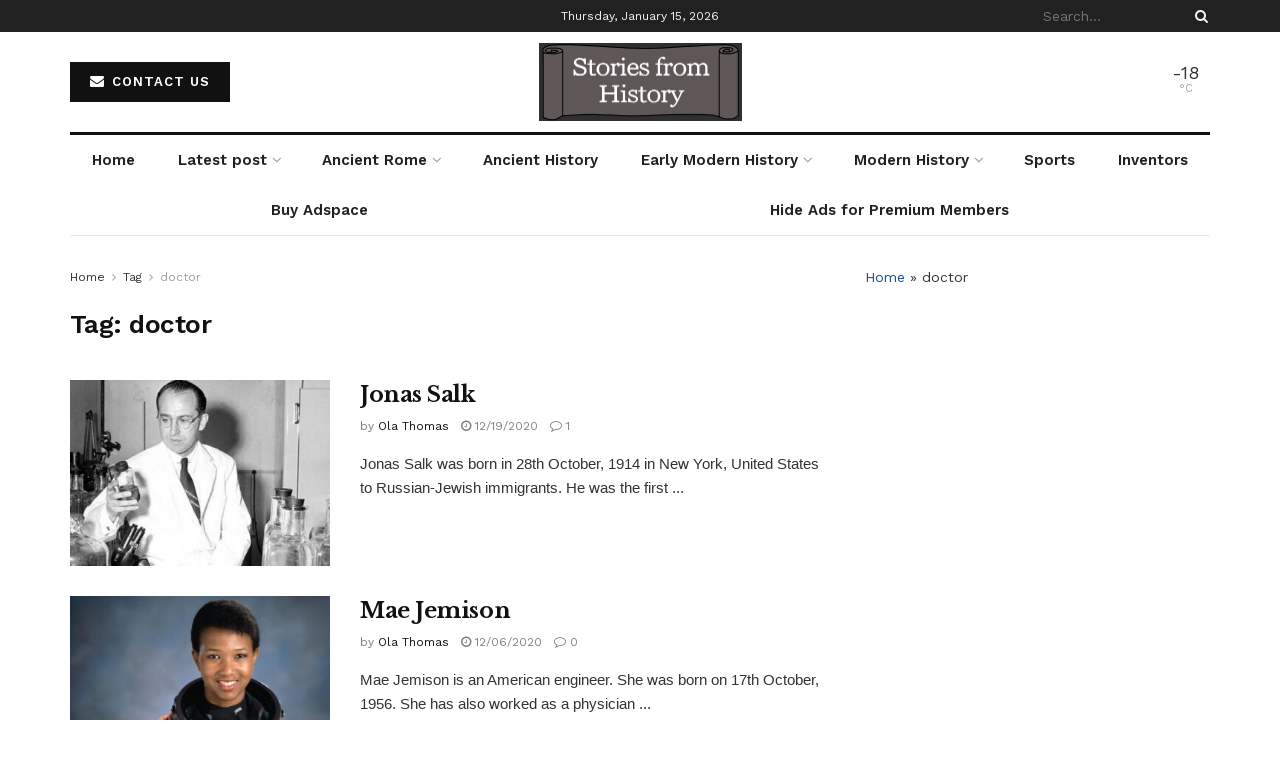

--- FILE ---
content_type: text/html; charset=UTF-8
request_url: https://storiesfromhistory.com/tag/doctor/
body_size: 18616
content:
<!doctype html>
<!--[if lt IE 7]> <html class="no-js lt-ie9 lt-ie8 lt-ie7"  xmlns="http://www.w3.org/1999/xhtml" prefix="" lang="en-US"> <![endif]-->
<!--[if IE 7]>    <html class="no-js lt-ie9 lt-ie8"  xmlns="http://www.w3.org/1999/xhtml" prefix="" lang="en-US"> <![endif]-->
<!--[if IE 8]>    <html class="no-js lt-ie9"  xmlns="http://www.w3.org/1999/xhtml" prefix="" lang="en-US"> <![endif]-->
<!--[if IE 9]>    <html class="no-js lt-ie10"  xmlns="http://www.w3.org/1999/xhtml" prefix="" lang="en-US"> <![endif]-->
<!--[if gt IE 8]><!--> <html class="no-js"  xmlns="http://www.w3.org/1999/xhtml" prefix="" lang="en-US"> <!--<![endif]-->
<head>
    <!-- Global site tag (gtag.js) - Google Analytics -->
<script async src="https://www.googletagmanager.com/gtag/js?id=UA-156174374-1"></script>
<script>
  window.dataLayer = window.dataLayer || [];
  function gtag(){dataLayer.push(arguments);}
  gtag('js', new Date());

  gtag('config', 'UA-156174374-1');
</script>

    <meta http-equiv="Content-Type" content="text/html; charset=UTF-8" />
    <meta name='viewport' content='width=device-width, initial-scale=1, user-scalable=yes' />
    <link rel="profile" href="http://gmpg.org/xfn/11" />
    <link rel="pingback" href="https://storiesfromhistory.com/xmlrpc.php" />
    
<!-- BEGIN Metadata added by the Add-Meta-Tags WordPress plugin -->
<meta name="description" content="Content tagged with doctor." />
<meta name="keywords" content="doctor" />
<!-- END Metadata added by the Add-Meta-Tags WordPress plugin -->

<meta name='robots' content='index, follow, max-image-preview:large, max-snippet:-1, max-video-preview:-1' />
<meta property="og:type" content="website">
<meta property="og:title" content="Jonas Salk">
<meta property="og:site_name" content="Stories from History">
<meta property="og:description" content="Jonas Salk was born in 28th October, 1914 in New York, United States to Russian-Jewish immigrants. He was the first">
<meta property="og:url" content="https://storiesfromhistory.com/tag/doctor">
<meta property="og:locale" content="en_US">
<meta property="og:image" content="https://storiesfromhistory.com/wp-content/uploads/2020/12/dr-jonas-salk.jpg">
<meta property="og:image:height" content="350">
<meta property="og:image:width" content="640">
<meta name="twitter:card" content="summary">
<meta name="twitter:url" content="https://storiesfromhistory.com/tag/doctor">
<meta name="twitter:title" content="Jonas Salk">
<meta name="twitter:description" content="Jonas Salk was born in 28th October, 1914 in New York, United States to Russian-Jewish immigrants. He was the first">
<meta name="twitter:image:src" content="https://storiesfromhistory.com/wp-content/uploads/2020/12/dr-jonas-salk.jpg">
<meta name="twitter:image:width" content="640">
<meta name="twitter:image:height" content="350">
<meta name="twitter:site" content="https://twitter.com/jegtheme">
			<script type="text/javascript">
              var jnews_ajax_url = 'https://storiesfromhistory.com/?ajax-request=jnews'
			</script>
			
	<!-- This site is optimized with the Yoast SEO plugin v26.7 - https://yoast.com/wordpress/plugins/seo/ -->
	<title>Stories From History</title>
	<meta name="description" content="A collection of stories from history ,stories, history, past, collection." />
	<link rel="canonical" href="https://storiesfromhistory.com/tag/doctor/" />
	<meta property="og:locale" content="en_US" />
	<meta property="og:type" content="article" />
	<meta property="og:title" content="Stories From History" />
	<meta property="og:description" content="A collection of stories from history ,stories, history, past, collection." />
	<meta property="og:url" content="https://storiesfromhistory.com/tag/doctor/" />
	<meta property="og:site_name" content="Stories from History" />
	<meta property="og:image" content="https://storiesfromhistory.com/wp-content/uploads/2016/06/cropped-icon2-1-1.png" />
	<meta property="og:image:width" content="512" />
	<meta property="og:image:height" content="512" />
	<meta property="og:image:type" content="image/png" />
	<meta name="twitter:card" content="summary_large_image" />
	<meta name="twitter:site" content="@storiesfromhist" />
	<script type="application/ld+json" class="yoast-schema-graph">{"@context":"https://schema.org","@graph":[{"@type":"CollectionPage","@id":"https://storiesfromhistory.com/tag/doctor/","url":"https://storiesfromhistory.com/tag/doctor/","name":"Stories From History","isPartOf":{"@id":"https://storiesfromhistory.com/#website"},"primaryImageOfPage":{"@id":"https://storiesfromhistory.com/tag/doctor/#primaryimage"},"image":{"@id":"https://storiesfromhistory.com/tag/doctor/#primaryimage"},"thumbnailUrl":"https://storiesfromhistory.com/wp-content/uploads/2020/12/dr-jonas-salk.jpg","description":"A collection of stories from history ,stories, history, past, collection.","breadcrumb":{"@id":"https://storiesfromhistory.com/tag/doctor/#breadcrumb"},"inLanguage":"en-US"},{"@type":"ImageObject","inLanguage":"en-US","@id":"https://storiesfromhistory.com/tag/doctor/#primaryimage","url":"https://storiesfromhistory.com/wp-content/uploads/2020/12/dr-jonas-salk.jpg","contentUrl":"https://storiesfromhistory.com/wp-content/uploads/2020/12/dr-jonas-salk.jpg","width":640,"height":350,"caption":"Jonas Salk"},{"@type":"BreadcrumbList","@id":"https://storiesfromhistory.com/tag/doctor/#breadcrumb","itemListElement":[{"@type":"ListItem","position":1,"name":"Home","item":"https://storiesfromhistory.com/"},{"@type":"ListItem","position":2,"name":"doctor"}]},{"@type":"WebSite","@id":"https://storiesfromhistory.com/#website","url":"https://storiesfromhistory.com/","name":"Storiesfromhistory.com","description":"Journey Through Time: Unveiling the Stories That Shaped Our World","publisher":{"@id":"https://storiesfromhistory.com/#/schema/person/fb8206f17b071d4383f7130d3fab20f3"},"potentialAction":[{"@type":"SearchAction","target":{"@type":"EntryPoint","urlTemplate":"https://storiesfromhistory.com/?s={search_term_string}"},"query-input":{"@type":"PropertyValueSpecification","valueRequired":true,"valueName":"search_term_string"}}],"inLanguage":"en-US"},{"@type":["Person","Organization"],"@id":"https://storiesfromhistory.com/#/schema/person/fb8206f17b071d4383f7130d3fab20f3","name":"Ola Thomas","image":{"@type":"ImageObject","inLanguage":"en-US","@id":"https://storiesfromhistory.com/#/schema/person/image/","url":"https://storiesfromhistory.com/wp-content/uploads/2016/06/cropped-icon2-1-1.png","contentUrl":"https://storiesfromhistory.com/wp-content/uploads/2016/06/cropped-icon2-1-1.png","width":512,"height":512,"caption":"Ola Thomas"},"logo":{"@id":"https://storiesfromhistory.com/#/schema/person/image/"},"sameAs":["http://Stories%20From%20History","facebook.com/storiesfromhistory/","https://x.com/@storiesfromhist"]}]}</script>
	<!-- / Yoast SEO plugin. -->


<link rel='dns-prefetch' href='//fonts.googleapis.com' />
<link rel="alternate" type="application/rss+xml" title="Stories from History &raquo; Feed" href="https://storiesfromhistory.com/feed/" />
<link rel="alternate" type="application/rss+xml" title="Stories from History &raquo; Comments Feed" href="https://storiesfromhistory.com/comments/feed/" />
<link rel="alternate" type="application/rss+xml" title="Stories from History &raquo; doctor Tag Feed" href="https://storiesfromhistory.com/tag/doctor/feed/" />
<style id='wp-img-auto-sizes-contain-inline-css' type='text/css'>
img:is([sizes=auto i],[sizes^="auto," i]){contain-intrinsic-size:3000px 1500px}
/*# sourceURL=wp-img-auto-sizes-contain-inline-css */
</style>

<style id='wp-emoji-styles-inline-css' type='text/css'>

	img.wp-smiley, img.emoji {
		display: inline !important;
		border: none !important;
		box-shadow: none !important;
		height: 1em !important;
		width: 1em !important;
		margin: 0 0.07em !important;
		vertical-align: -0.1em !important;
		background: none !important;
		padding: 0 !important;
	}
/*# sourceURL=wp-emoji-styles-inline-css */
</style>
<link rel='stylesheet' id='wp-block-library-css' href='https://storiesfromhistory.com/wp-includes/css/dist/block-library/style.min.css?ver=6.9' type='text/css' media='all' />
<style id='global-styles-inline-css' type='text/css'>
:root{--wp--preset--aspect-ratio--square: 1;--wp--preset--aspect-ratio--4-3: 4/3;--wp--preset--aspect-ratio--3-4: 3/4;--wp--preset--aspect-ratio--3-2: 3/2;--wp--preset--aspect-ratio--2-3: 2/3;--wp--preset--aspect-ratio--16-9: 16/9;--wp--preset--aspect-ratio--9-16: 9/16;--wp--preset--color--black: #000000;--wp--preset--color--cyan-bluish-gray: #abb8c3;--wp--preset--color--white: #ffffff;--wp--preset--color--pale-pink: #f78da7;--wp--preset--color--vivid-red: #cf2e2e;--wp--preset--color--luminous-vivid-orange: #ff6900;--wp--preset--color--luminous-vivid-amber: #fcb900;--wp--preset--color--light-green-cyan: #7bdcb5;--wp--preset--color--vivid-green-cyan: #00d084;--wp--preset--color--pale-cyan-blue: #8ed1fc;--wp--preset--color--vivid-cyan-blue: #0693e3;--wp--preset--color--vivid-purple: #9b51e0;--wp--preset--gradient--vivid-cyan-blue-to-vivid-purple: linear-gradient(135deg,rgb(6,147,227) 0%,rgb(155,81,224) 100%);--wp--preset--gradient--light-green-cyan-to-vivid-green-cyan: linear-gradient(135deg,rgb(122,220,180) 0%,rgb(0,208,130) 100%);--wp--preset--gradient--luminous-vivid-amber-to-luminous-vivid-orange: linear-gradient(135deg,rgb(252,185,0) 0%,rgb(255,105,0) 100%);--wp--preset--gradient--luminous-vivid-orange-to-vivid-red: linear-gradient(135deg,rgb(255,105,0) 0%,rgb(207,46,46) 100%);--wp--preset--gradient--very-light-gray-to-cyan-bluish-gray: linear-gradient(135deg,rgb(238,238,238) 0%,rgb(169,184,195) 100%);--wp--preset--gradient--cool-to-warm-spectrum: linear-gradient(135deg,rgb(74,234,220) 0%,rgb(151,120,209) 20%,rgb(207,42,186) 40%,rgb(238,44,130) 60%,rgb(251,105,98) 80%,rgb(254,248,76) 100%);--wp--preset--gradient--blush-light-purple: linear-gradient(135deg,rgb(255,206,236) 0%,rgb(152,150,240) 100%);--wp--preset--gradient--blush-bordeaux: linear-gradient(135deg,rgb(254,205,165) 0%,rgb(254,45,45) 50%,rgb(107,0,62) 100%);--wp--preset--gradient--luminous-dusk: linear-gradient(135deg,rgb(255,203,112) 0%,rgb(199,81,192) 50%,rgb(65,88,208) 100%);--wp--preset--gradient--pale-ocean: linear-gradient(135deg,rgb(255,245,203) 0%,rgb(182,227,212) 50%,rgb(51,167,181) 100%);--wp--preset--gradient--electric-grass: linear-gradient(135deg,rgb(202,248,128) 0%,rgb(113,206,126) 100%);--wp--preset--gradient--midnight: linear-gradient(135deg,rgb(2,3,129) 0%,rgb(40,116,252) 100%);--wp--preset--font-size--small: 13px;--wp--preset--font-size--medium: 20px;--wp--preset--font-size--large: 36px;--wp--preset--font-size--x-large: 42px;--wp--preset--spacing--20: 0.44rem;--wp--preset--spacing--30: 0.67rem;--wp--preset--spacing--40: 1rem;--wp--preset--spacing--50: 1.5rem;--wp--preset--spacing--60: 2.25rem;--wp--preset--spacing--70: 3.38rem;--wp--preset--spacing--80: 5.06rem;--wp--preset--shadow--natural: 6px 6px 9px rgba(0, 0, 0, 0.2);--wp--preset--shadow--deep: 12px 12px 50px rgba(0, 0, 0, 0.4);--wp--preset--shadow--sharp: 6px 6px 0px rgba(0, 0, 0, 0.2);--wp--preset--shadow--outlined: 6px 6px 0px -3px rgb(255, 255, 255), 6px 6px rgb(0, 0, 0);--wp--preset--shadow--crisp: 6px 6px 0px rgb(0, 0, 0);}:where(.is-layout-flex){gap: 0.5em;}:where(.is-layout-grid){gap: 0.5em;}body .is-layout-flex{display: flex;}.is-layout-flex{flex-wrap: wrap;align-items: center;}.is-layout-flex > :is(*, div){margin: 0;}body .is-layout-grid{display: grid;}.is-layout-grid > :is(*, div){margin: 0;}:where(.wp-block-columns.is-layout-flex){gap: 2em;}:where(.wp-block-columns.is-layout-grid){gap: 2em;}:where(.wp-block-post-template.is-layout-flex){gap: 1.25em;}:where(.wp-block-post-template.is-layout-grid){gap: 1.25em;}.has-black-color{color: var(--wp--preset--color--black) !important;}.has-cyan-bluish-gray-color{color: var(--wp--preset--color--cyan-bluish-gray) !important;}.has-white-color{color: var(--wp--preset--color--white) !important;}.has-pale-pink-color{color: var(--wp--preset--color--pale-pink) !important;}.has-vivid-red-color{color: var(--wp--preset--color--vivid-red) !important;}.has-luminous-vivid-orange-color{color: var(--wp--preset--color--luminous-vivid-orange) !important;}.has-luminous-vivid-amber-color{color: var(--wp--preset--color--luminous-vivid-amber) !important;}.has-light-green-cyan-color{color: var(--wp--preset--color--light-green-cyan) !important;}.has-vivid-green-cyan-color{color: var(--wp--preset--color--vivid-green-cyan) !important;}.has-pale-cyan-blue-color{color: var(--wp--preset--color--pale-cyan-blue) !important;}.has-vivid-cyan-blue-color{color: var(--wp--preset--color--vivid-cyan-blue) !important;}.has-vivid-purple-color{color: var(--wp--preset--color--vivid-purple) !important;}.has-black-background-color{background-color: var(--wp--preset--color--black) !important;}.has-cyan-bluish-gray-background-color{background-color: var(--wp--preset--color--cyan-bluish-gray) !important;}.has-white-background-color{background-color: var(--wp--preset--color--white) !important;}.has-pale-pink-background-color{background-color: var(--wp--preset--color--pale-pink) !important;}.has-vivid-red-background-color{background-color: var(--wp--preset--color--vivid-red) !important;}.has-luminous-vivid-orange-background-color{background-color: var(--wp--preset--color--luminous-vivid-orange) !important;}.has-luminous-vivid-amber-background-color{background-color: var(--wp--preset--color--luminous-vivid-amber) !important;}.has-light-green-cyan-background-color{background-color: var(--wp--preset--color--light-green-cyan) !important;}.has-vivid-green-cyan-background-color{background-color: var(--wp--preset--color--vivid-green-cyan) !important;}.has-pale-cyan-blue-background-color{background-color: var(--wp--preset--color--pale-cyan-blue) !important;}.has-vivid-cyan-blue-background-color{background-color: var(--wp--preset--color--vivid-cyan-blue) !important;}.has-vivid-purple-background-color{background-color: var(--wp--preset--color--vivid-purple) !important;}.has-black-border-color{border-color: var(--wp--preset--color--black) !important;}.has-cyan-bluish-gray-border-color{border-color: var(--wp--preset--color--cyan-bluish-gray) !important;}.has-white-border-color{border-color: var(--wp--preset--color--white) !important;}.has-pale-pink-border-color{border-color: var(--wp--preset--color--pale-pink) !important;}.has-vivid-red-border-color{border-color: var(--wp--preset--color--vivid-red) !important;}.has-luminous-vivid-orange-border-color{border-color: var(--wp--preset--color--luminous-vivid-orange) !important;}.has-luminous-vivid-amber-border-color{border-color: var(--wp--preset--color--luminous-vivid-amber) !important;}.has-light-green-cyan-border-color{border-color: var(--wp--preset--color--light-green-cyan) !important;}.has-vivid-green-cyan-border-color{border-color: var(--wp--preset--color--vivid-green-cyan) !important;}.has-pale-cyan-blue-border-color{border-color: var(--wp--preset--color--pale-cyan-blue) !important;}.has-vivid-cyan-blue-border-color{border-color: var(--wp--preset--color--vivid-cyan-blue) !important;}.has-vivid-purple-border-color{border-color: var(--wp--preset--color--vivid-purple) !important;}.has-vivid-cyan-blue-to-vivid-purple-gradient-background{background: var(--wp--preset--gradient--vivid-cyan-blue-to-vivid-purple) !important;}.has-light-green-cyan-to-vivid-green-cyan-gradient-background{background: var(--wp--preset--gradient--light-green-cyan-to-vivid-green-cyan) !important;}.has-luminous-vivid-amber-to-luminous-vivid-orange-gradient-background{background: var(--wp--preset--gradient--luminous-vivid-amber-to-luminous-vivid-orange) !important;}.has-luminous-vivid-orange-to-vivid-red-gradient-background{background: var(--wp--preset--gradient--luminous-vivid-orange-to-vivid-red) !important;}.has-very-light-gray-to-cyan-bluish-gray-gradient-background{background: var(--wp--preset--gradient--very-light-gray-to-cyan-bluish-gray) !important;}.has-cool-to-warm-spectrum-gradient-background{background: var(--wp--preset--gradient--cool-to-warm-spectrum) !important;}.has-blush-light-purple-gradient-background{background: var(--wp--preset--gradient--blush-light-purple) !important;}.has-blush-bordeaux-gradient-background{background: var(--wp--preset--gradient--blush-bordeaux) !important;}.has-luminous-dusk-gradient-background{background: var(--wp--preset--gradient--luminous-dusk) !important;}.has-pale-ocean-gradient-background{background: var(--wp--preset--gradient--pale-ocean) !important;}.has-electric-grass-gradient-background{background: var(--wp--preset--gradient--electric-grass) !important;}.has-midnight-gradient-background{background: var(--wp--preset--gradient--midnight) !important;}.has-small-font-size{font-size: var(--wp--preset--font-size--small) !important;}.has-medium-font-size{font-size: var(--wp--preset--font-size--medium) !important;}.has-large-font-size{font-size: var(--wp--preset--font-size--large) !important;}.has-x-large-font-size{font-size: var(--wp--preset--font-size--x-large) !important;}
/*# sourceURL=global-styles-inline-css */
</style>

<style id='classic-theme-styles-inline-css' type='text/css'>
/*! This file is auto-generated */
.wp-block-button__link{color:#fff;background-color:#32373c;border-radius:9999px;box-shadow:none;text-decoration:none;padding:calc(.667em + 2px) calc(1.333em + 2px);font-size:1.125em}.wp-block-file__button{background:#32373c;color:#fff;text-decoration:none}
/*# sourceURL=/wp-includes/css/classic-themes.min.css */
</style>
<link rel='stylesheet' id='jnews-previewslider-css' href='https://storiesfromhistory.com/wp-content/plugins/jnews-gallery/assets/css/previewslider.css' type='text/css' media='all' />
<link rel='stylesheet' id='jnews-previewslider-responsive-css' href='https://storiesfromhistory.com/wp-content/plugins/jnews-gallery/assets/css/previewslider-responsive.css' type='text/css' media='all' />
<link rel='stylesheet' id='wp-in-post-ads-css' href='https://storiesfromhistory.com/wp-content/plugins/mts-wp-in-post-ads/public/css/wp-in-post-ads-public.css?ver=1.0' type='text/css' media='all' />
<link rel='stylesheet' id='jeg_customizer_font-css' href='//fonts.googleapis.com/css?family=Work+Sans%3Aregular%2C600%7CLibre+Baskerville%3Aregular%2Citalic%2C700&#038;display=swap&#038;ver=1.0.0' type='text/css' media='all' />
<link rel='stylesheet' id='mediaelement-css' href='https://storiesfromhistory.com/wp-includes/js/mediaelement/mediaelementplayer-legacy.min.css?ver=4.2.17' type='text/css' media='all' />
<link rel='stylesheet' id='wp-mediaelement-css' href='https://storiesfromhistory.com/wp-includes/js/mediaelement/wp-mediaelement.min.css?ver=6.9' type='text/css' media='all' />
<link rel='stylesheet' id='jnews-frontend-css' href='https://storiesfromhistory.com/wp-content/themes/jnews/assets/dist/frontend.min.css?ver=5.5.0' type='text/css' media='all' />
<link rel='stylesheet' id='jnews-style-css' href='https://storiesfromhistory.com/wp-content/themes/jnews/style.css?ver=5.5.0' type='text/css' media='all' />
<link rel='stylesheet' id='jnews-darkmode-css' href='https://storiesfromhistory.com/wp-content/themes/jnews/assets/css/darkmode.css?ver=5.5.0' type='text/css' media='all' />
<link rel='stylesheet' id='jnews-scheme-css' href='https://storiesfromhistory.com/wp-content/themes/jnews/data/import/newspaper/scheme.css?ver=5.5.0' type='text/css' media='all' />
<link rel='stylesheet' id='jnews-social-login-style-css' href='https://storiesfromhistory.com/wp-content/plugins/jnews-social-login/assets/css/plugin.css?ver=5.0.0' type='text/css' media='all' />
<link rel='stylesheet' id='jnews-select-share-css' href='https://storiesfromhistory.com/wp-content/plugins/jnews-social-share/assets/css/plugin.css' type='text/css' media='all' />
<link rel='stylesheet' id='jnews-weather-style-css' href='https://storiesfromhistory.com/wp-content/plugins/jnews-weather/assets/css/plugin.css?ver=5.0.1' type='text/css' media='all' />
<style id='quads-styles-inline-css' type='text/css'>

    .quads-location ins.adsbygoogle {
        background: transparent !important;
    }.quads-location .quads_rotator_img{ opacity:1 !important;}
    .quads.quads_ad_container { display: grid; grid-template-columns: auto; grid-gap: 10px; padding: 10px; }
    .grid_image{animation: fadeIn 0.5s;-webkit-animation: fadeIn 0.5s;-moz-animation: fadeIn 0.5s;
        -o-animation: fadeIn 0.5s;-ms-animation: fadeIn 0.5s;}
    .quads-ad-label { font-size: 12px; text-align: center; color: #333;}
    .quads_click_impression { display: none;} .quads-location, .quads-ads-space{max-width:100%;} @media only screen and (max-width: 480px) { .quads-ads-space, .penci-builder-element .quads-ads-space{max-width:340px;}}
/*# sourceURL=quads-styles-inline-css */
</style>
<script type="text/javascript" src="https://storiesfromhistory.com/wp-includes/js/jquery/jquery.min.js?ver=3.7.1" id="jquery-core-js"></script>
<script type="text/javascript" src="https://storiesfromhistory.com/wp-includes/js/jquery/jquery-migrate.min.js?ver=3.4.1" id="jquery-migrate-js"></script>
<script type="text/javascript" src="https://storiesfromhistory.com/wp-content/plugins/jnews-gallery/assets/js/jquery.previewslider.js" id="jnews-previewslider-js"></script>
<link rel="https://api.w.org/" href="https://storiesfromhistory.com/wp-json/" /><link rel="alternate" title="JSON" type="application/json" href="https://storiesfromhistory.com/wp-json/wp/v2/tags/2381" /><link rel="EditURI" type="application/rsd+xml" title="RSD" href="https://storiesfromhistory.com/xmlrpc.php?rsd" />
<meta name="generator" content="WordPress 6.9" />
<script src="//pagead2.googlesyndication.com/pagead/js/adsbygoogle.js"></script><script>document.cookie = 'quads_browser_width='+screen.width;</script><meta name="generator" content="Powered by WPBakery Page Builder - drag and drop page builder for WordPress."/>
<script type='application/ld+json'>{"@context":"http:\/\/schema.org","@type":"Organization","@id":"https:\/\/storiesfromhistory.com\/#organization","url":"https:\/\/storiesfromhistory.com\/","name":"","logo":{"@type":"ImageObject","url":""},"sameAs":["https:\/\/www.facebook.com\/jegtheme\/","https:\/\/twitter.com\/jegtheme","#","#"]}</script>
<script type='application/ld+json'>{"@context":"http:\/\/schema.org","@type":"WebSite","@id":"https:\/\/storiesfromhistory.com\/#website","url":"https:\/\/storiesfromhistory.com\/","name":"","potentialAction":{"@type":"SearchAction","target":"https:\/\/storiesfromhistory.com\/?s={search_term_string}","query-input":"required name=search_term_string"}}</script>
<link rel="icon" href="https://storiesfromhistory.com/wp-content/uploads/2016/06/cropped-icon2-1-1-32x32.png" sizes="32x32" />
<link rel="icon" href="https://storiesfromhistory.com/wp-content/uploads/2016/06/cropped-icon2-1-1-192x192.png" sizes="192x192" />
<link rel="apple-touch-icon" href="https://storiesfromhistory.com/wp-content/uploads/2016/06/cropped-icon2-1-1-180x180.png" />
<meta name="msapplication-TileImage" content="https://storiesfromhistory.com/wp-content/uploads/2016/06/cropped-icon2-1-1-270x270.png" />
<style id="jeg_dynamic_css" type="text/css" data-type="jeg_custom-css">.jeg_top_weather { background : ; } .jeg_top_weather > .jeg_weather_temp, .jeg_midbar .jeg_top_weather > .jeg_weather_temp > .jeg_weather_unit, .jeg_top_weather > .jeg_weather_location { color : ; } .jeg_top_weather .jeg_weather_condition .jeg_weather_icon { color : ; } .jeg_top_weather .jeg_weather_item { background : ; } .jeg_top_weather .jeg_weather_item .jeg_weather_temp:hover, .jeg_weather_widget .jeg_weather_item:hover { background : ; } .jeg_top_weather .jeg_weather_item .jeg_weather_temp .jeg_weather_icon { color : ; border-color : ; } .jeg_top_weather .jeg_weather_item .jeg_weather_temp .jeg_weather_value, .jeg_top_weather .jeg_weather_item .jeg_weather_temp .jeg_weather_unit { color : ; } .jeg_top_weather .jeg_weather_item .jeg_weather_temp .jeg_weather_day { color : ; } .jeg_container, .jeg_content, .jeg_boxed .jeg_main .jeg_container, .jeg_autoload_separator { background-color : ; } body,.newsfeed_carousel.owl-carousel .owl-nav div,.jeg_filter_button,.owl-carousel .owl-nav div,.jeg_readmore,.jeg_hero_style_7 .jeg_post_meta a,.widget_calendar thead th,.widget_calendar tfoot a,.jeg_socialcounter a,.entry-header .jeg_meta_like a,.entry-header .jeg_meta_comment a,.entry-content tbody tr:hover,.entry-content th,.jeg_splitpost_nav li:hover a,#breadcrumbs a,.jeg_author_socials a:hover,.jeg_footer_content a,.jeg_footer_bottom a,.jeg_cartcontent,.woocommerce .woocommerce-breadcrumb a { color : #333333; } a,.jeg_menu_style_5 > li > a:hover,.jeg_menu_style_5 > li.sfHover > a,.jeg_menu_style_5 > li.current-menu-item > a,.jeg_menu_style_5 > li.current-menu-ancestor > a,.jeg_navbar .jeg_menu:not(.jeg_main_menu) > li > a:hover,.jeg_midbar .jeg_menu:not(.jeg_main_menu) > li > a:hover,.jeg_side_tabs li.active,.jeg_block_heading_5 strong,.jeg_block_heading_6 strong,.jeg_block_heading_7 strong,.jeg_block_heading_8 strong,.jeg_subcat_list li a:hover,.jeg_subcat_list li button:hover,.jeg_pl_lg_7 .jeg_thumb .jeg_post_category a,.jeg_pl_xs_2:before,.jeg_pl_xs_4 .jeg_postblock_content:before,.jeg_postblock .jeg_post_title a:hover,.jeg_hero_style_6 .jeg_post_title a:hover,.jeg_sidefeed .jeg_pl_xs_3 .jeg_post_title a:hover,.widget_jnews_popular .jeg_post_title a:hover,.jeg_meta_author a,.widget_archive li a:hover,.widget_pages li a:hover,.widget_meta li a:hover,.widget_recent_entries li a:hover,.widget_rss li a:hover,.widget_rss cite,.widget_categories li a:hover,.widget_categories li.current-cat > a,#breadcrumbs a:hover,.jeg_share_count .counts,.commentlist .bypostauthor > .comment-body > .comment-author > .fn,span.required,.jeg_review_title,.bestprice .price,.authorlink a:hover,.jeg_vertical_playlist .jeg_video_playlist_play_icon,.jeg_vertical_playlist .jeg_video_playlist_item.active .jeg_video_playlist_thumbnail:before,.jeg_horizontal_playlist .jeg_video_playlist_play,.woocommerce li.product .pricegroup .button,.widget_display_forums li a:hover,.widget_display_topics li:before,.widget_display_replies li:before,.widget_display_views li:before,.bbp-breadcrumb a:hover,.jeg_mobile_menu li.sfHover > a,.jeg_mobile_menu li a:hover,.split-template-6 .pagenum { color : #174e96; } .jeg_menu_style_1 > li > a:before,.jeg_menu_style_2 > li > a:before,.jeg_menu_style_3 > li > a:before,.jeg_side_toggle,.jeg_slide_caption .jeg_post_category a,.jeg_slider_type_1 .owl-nav .owl-next,.jeg_block_heading_1 .jeg_block_title span,.jeg_block_heading_2 .jeg_block_title span,.jeg_block_heading_3,.jeg_block_heading_4 .jeg_block_title span,.jeg_block_heading_6:after,.jeg_pl_lg_box .jeg_post_category a,.jeg_pl_md_box .jeg_post_category a,.jeg_readmore:hover,.jeg_thumb .jeg_post_category a,.jeg_block_loadmore a:hover, .jeg_postblock.alt .jeg_block_loadmore a:hover,.jeg_block_loadmore a.active,.jeg_postblock_carousel_2 .jeg_post_category a,.jeg_heroblock .jeg_post_category a,.jeg_pagenav_1 .page_number.active,.jeg_pagenav_1 .page_number.active:hover,input[type="submit"],.btn,.button,.widget_tag_cloud a:hover,.popularpost_item:hover .jeg_post_title a:before,.jeg_splitpost_4 .page_nav,.jeg_splitpost_5 .page_nav,.jeg_post_via a:hover,.jeg_post_source a:hover,.jeg_post_tags a:hover,.comment-reply-title small a:before,.comment-reply-title small a:after,.jeg_storelist .productlink,.authorlink li.active a:before,.jeg_footer.dark .socials_widget:not(.nobg) a:hover .fa,.jeg_breakingnews_title,.jeg_overlay_slider_bottom.owl-carousel .owl-nav div,.jeg_overlay_slider_bottom.owl-carousel .owl-nav div:hover,.jeg_vertical_playlist .jeg_video_playlist_current,.woocommerce span.onsale,.woocommerce #respond input#submit:hover,.woocommerce a.button:hover,.woocommerce button.button:hover,.woocommerce input.button:hover,.woocommerce #respond input#submit.alt,.woocommerce a.button.alt,.woocommerce button.button.alt,.woocommerce input.button.alt,.jeg_popup_post .caption,.jeg_footer.dark input[type="submit"],.jeg_footer.dark .btn,.jeg_footer.dark .button,.footer_widget.widget_tag_cloud a:hover { background-color : #174e96; } .jeg_block_heading_7 .jeg_block_title span, .jeg_readmore:hover, .jeg_block_loadmore a:hover, .jeg_block_loadmore a.active, .jeg_pagenav_1 .page_number.active, .jeg_pagenav_1 .page_number.active:hover, .jeg_pagenav_3 .page_number:hover, .jeg_prevnext_post a:hover h3, .jeg_overlay_slider .jeg_post_category, .jeg_sidefeed .jeg_post.active, .jeg_vertical_playlist.jeg_vertical_playlist .jeg_video_playlist_item.active .jeg_video_playlist_thumbnail img, .jeg_horizontal_playlist .jeg_video_playlist_item.active { border-color : #174e96; } .jeg_tabpost_nav li.active, .woocommerce div.product .woocommerce-tabs ul.tabs li.active { border-bottom-color : #174e96; } .jeg_post_meta .fa, .entry-header .jeg_post_meta .fa, .jeg_review_stars, .jeg_price_review_list { color : #174259; } .jeg_share_button.share-float.share-monocrhome a { background-color : #174259; } h1,h2,h3,h4,h5,h6,.jeg_post_title a,.entry-header .jeg_post_title,.jeg_hero_style_7 .jeg_post_title a,.jeg_block_title,.jeg_splitpost_bar .current_title,.jeg_video_playlist_title,.gallery-caption { color : #111111; } .split-template-9 .pagenum, .split-template-10 .pagenum, .split-template-11 .pagenum, .split-template-12 .pagenum, .split-template-13 .pagenum, .split-template-15 .pagenum, .split-template-18 .pagenum, .split-template-20 .pagenum, .split-template-19 .current_title span, .split-template-20 .current_title span { background-color : #111111; } .entry-content .content-inner p, .entry-content .content-inner span, .entry-content .intro-text { color : ; } .entry-content .content-inner a { color : ; } .jeg_topbar .jeg_nav_row, .jeg_topbar .jeg_search_no_expand .jeg_search_input { line-height : 32px; } .jeg_topbar .jeg_nav_row, .jeg_topbar .jeg_nav_icon { height : 32px; } .jeg_topbar, .jeg_topbar.dark { color : ; border-top-width : px; } .jeg_topbar a, .jeg_topbar.dark a { color : ; } .jeg_midbar { height : 100px; background-image : url(""); } .jeg_midbar, .jeg_midbar.dark { background-color : ; border-bottom-width : px; border-bottom-color : ; color : ; } .jeg_midbar a, .jeg_midbar.dark a { color : ; } .jeg_header .jeg_bottombar.jeg_navbar,.jeg_bottombar .jeg_nav_icon { height : px; } .jeg_header .jeg_bottombar.jeg_navbar, .jeg_header .jeg_bottombar .jeg_main_menu:not(.jeg_menu_style_1) > li > a, .jeg_header .jeg_bottombar .jeg_menu_style_1 > li, .jeg_header .jeg_bottombar .jeg_menu:not(.jeg_main_menu) > li > a { line-height : px; } .jeg_header .jeg_bottombar.jeg_navbar_wrapper:not(.jeg_navbar_boxed), .jeg_header .jeg_bottombar.jeg_navbar_boxed .jeg_nav_row { background : ; } .jeg_header .jeg_navbar_menuborder .jeg_main_menu > li:not(:last-child), .jeg_header .jeg_navbar_menuborder .jeg_nav_item, .jeg_navbar_boxed .jeg_nav_row, .jeg_header .jeg_navbar_menuborder:not(.jeg_navbar_boxed) .jeg_nav_left .jeg_nav_item:first-child { border-color : ; } .jeg_header .jeg_bottombar, .jeg_header .jeg_bottombar.jeg_navbar_dark { color : ; } .jeg_header .jeg_bottombar a, .jeg_header .jeg_bottombar.jeg_navbar_dark a { color : ; } .jeg_header .jeg_bottombar a:hover, .jeg_header .jeg_bottombar.jeg_navbar_dark a:hover, .jeg_header .jeg_bottombar .jeg_menu:not(.jeg_main_menu) > li > a:hover { color : ; } .jeg_header .jeg_bottombar, .jeg_header .jeg_bottombar.jeg_navbar_dark, .jeg_bottombar.jeg_navbar_boxed .jeg_nav_row, .jeg_bottombar.jeg_navbar_dark.jeg_navbar_boxed .jeg_nav_row { border-top-width : 3px; border-bottom-width : px; } .jeg_header_wrapper .jeg_bottombar, .jeg_header_wrapper .jeg_bottombar.jeg_navbar_dark, .jeg_bottombar.jeg_navbar_boxed .jeg_nav_row, .jeg_bottombar.jeg_navbar_dark.jeg_navbar_boxed .jeg_nav_row { border-top-color : #111111; } .jeg_stickybar.jeg_navbar,.jeg_navbar .jeg_nav_icon { height : px; } .jeg_stickybar.jeg_navbar, .jeg_stickybar .jeg_main_menu:not(.jeg_menu_style_1) > li > a, .jeg_stickybar .jeg_menu_style_1 > li, .jeg_stickybar .jeg_menu:not(.jeg_main_menu) > li > a { line-height : px; } .jeg_header_sticky .jeg_navbar_wrapper:not(.jeg_navbar_boxed), .jeg_header_sticky .jeg_navbar_boxed .jeg_nav_row { background : ; } .jeg_header_sticky .jeg_navbar_menuborder .jeg_main_menu > li:not(:last-child), .jeg_header_sticky .jeg_navbar_menuborder .jeg_nav_item, .jeg_navbar_boxed .jeg_nav_row, .jeg_header_sticky .jeg_navbar_menuborder:not(.jeg_navbar_boxed) .jeg_nav_left .jeg_nav_item:first-child { border-color : ; } .jeg_stickybar, .jeg_stickybar.dark { color : ; border-bottom-width : 3px; } .jeg_stickybar a, .jeg_stickybar.dark a { color : ; } .jeg_stickybar, .jeg_stickybar.dark, .jeg_stickybar.jeg_navbar_boxed .jeg_nav_row { border-bottom-color : #111111; } .jeg_mobile_bottombar { height : px; line-height : px; } .jeg_mobile_midbar, .jeg_mobile_midbar.dark { background : ; color : ; border-top-width : px; border-top-color : ; } .jeg_mobile_midbar a, .jeg_mobile_midbar.dark a { color : ; } .jeg_header .socials_widget > a > i.fa:before { color : #aaaaaa; } .jeg_header .socials_widget > a > i.fa { background-color : ; } .jeg_aside_item.socials_widget > a > i.fa:before { color : #777777; } .jeg_top_date { color : ; background : ; } .jeg_header .jeg_button_1 .btn { background : #111111; color : ; border-color : ; } .jeg_header .jeg_button_1 .btn:hover { background : ; } .jeg_header .jeg_button_2 .btn { background : ; color : ; border-color : ; } .jeg_header .jeg_button_2 .btn:hover { background : ; } .jeg_header .jeg_button_3 .btn { background : ; color : ; border-color : ; } .jeg_header .jeg_button_3 .btn:hover { background : ; } .jeg_header .jeg_vertical_menu.jeg_vertical_menu_1 { border-top-width : px; border-top-color : ; } .jeg_header .jeg_vertical_menu.jeg_vertical_menu_1 a { border-top-color : ; } .jeg_header .jeg_vertical_menu.jeg_vertical_menu_2 { border-top-width : px; border-top-color : ; } .jeg_header .jeg_vertical_menu.jeg_vertical_menu_2 a { border-top-color : ; } .jeg_header .jeg_vertical_menu.jeg_vertical_menu_3 { border-top-width : px; border-top-color : ; } .jeg_header .jeg_vertical_menu.jeg_vertical_menu_3 a { border-top-color : ; } .jeg_header .jeg_vertical_menu.jeg_vertical_menu_4 { border-top-width : px; border-top-color : ; } .jeg_header .jeg_vertical_menu.jeg_vertical_menu_4 a { border-top-color : ; } .jeg_lang_switcher { color : ; background : ; } .jeg_nav_icon .jeg_mobile_toggle.toggle_btn { color : ; } .jeg_navbar_mobile_wrapper .jeg_nav_item a.jeg_mobile_toggle, .jeg_navbar_mobile_wrapper .dark .jeg_nav_item a.jeg_mobile_toggle { color : ; } .cartdetail.woocommerce .jeg_carticon { color : ; } .cartdetail.woocommerce .cartlink { color : ; } .jeg_cart.cartdetail .jeg_cartcontent { background-color : ; } .cartdetail.woocommerce ul.cart_list li a, .cartdetail.woocommerce ul.product_list_widget li a, .cartdetail.woocommerce .widget_shopping_cart_content .total { color : ; } .cartdetail.woocommerce .cart_list .quantity, .cartdetail.woocommerce .product_list_widget .quantity { color : ; } .cartdetail.woocommerce .widget_shopping_cart_content .total { border-top-color : ; border-bottom-color : ; } .cartdetail.woocommerce .widget_shopping_cart_content .button { background-color : ; } .cartdetail.woocommerce a.button { color : ; } .cartdetail.woocommerce a.button:hover { background-color : ; color : ; } .jeg_cart_icon.woocommerce .jeg_carticon { color : ; } .jeg_cart_icon .jeg_cartcontent { background-color : ; } .jeg_cart_icon.woocommerce ul.cart_list li a, .jeg_cart_icon.woocommerce ul.product_list_widget li a, .jeg_cart_icon.woocommerce .widget_shopping_cart_content .total { color : ; } .jeg_cart_icon.woocommerce .cart_list .quantity, .jeg_cart_icon.woocommerce .product_list_widget .quantity { color : ; } .jeg_cart_icon.woocommerce .widget_shopping_cart_content .total { border-top-color : ; border-bottom-color : ; } .jeg_cart_icon.woocommerce .widget_shopping_cart_content .button { background-color : ; } .jeg_cart_icon.woocommerce a.button { color : ; } .jeg_cart_icon.woocommerce a.button:hover { background-color : ; color : ; } .jeg_nav_account, .jeg_navbar .jeg_nav_account .jeg_menu > li > a, .jeg_midbar .jeg_nav_account .jeg_menu > li > a { color : ; } .jeg_menu.jeg_accountlink li > ul { background-color : ; } .jeg_menu.jeg_accountlink li > ul, .jeg_menu.jeg_accountlink li > ul li > a, .jeg_menu.jeg_accountlink li > ul li:hover > a, .jeg_menu.jeg_accountlink li > ul li.sfHover > a { color : ; } .jeg_menu.jeg_accountlink li > ul li:hover > a, .jeg_menu.jeg_accountlink li > ul li.sfHover > a { background-color : ; } .jeg_menu.jeg_accountlink li > ul, .jeg_menu.jeg_accountlink li > ul li a { border-color : ; } .jeg_header .jeg_search_wrapper.search_icon .jeg_search_toggle { color : ; } .jeg_header .jeg_search_wrapper.jeg_search_popup_expand .jeg_search_form, .jeg_header .jeg_search_popup_expand .jeg_search_result { background : ; } .jeg_header .jeg_search_expanded .jeg_search_popup_expand .jeg_search_form:before { border-bottom-color : ; } .jeg_header .jeg_search_wrapper.jeg_search_popup_expand .jeg_search_form, .jeg_header .jeg_search_popup_expand .jeg_search_result, .jeg_header .jeg_search_popup_expand .jeg_search_result .search-noresult, .jeg_header .jeg_search_popup_expand .jeg_search_result .search-all-button { border-color : ; } .jeg_header .jeg_search_expanded .jeg_search_popup_expand .jeg_search_form:after { border-bottom-color : ; } .jeg_header .jeg_search_wrapper.jeg_search_popup_expand .jeg_search_form .jeg_search_input { background : ; border-color : ; } .jeg_header .jeg_search_popup_expand .jeg_search_form .jeg_search_button { color : ; } .jeg_header .jeg_search_wrapper.jeg_search_popup_expand .jeg_search_form .jeg_search_input, .jeg_header .jeg_search_popup_expand .jeg_search_result a, .jeg_header .jeg_search_popup_expand .jeg_search_result .search-link { color : ; } .jeg_header .jeg_search_popup_expand .jeg_search_form .jeg_search_input::-webkit-input-placeholder { color : ; } .jeg_header .jeg_search_popup_expand .jeg_search_form .jeg_search_input:-moz-placeholder { color : ; } .jeg_header .jeg_search_popup_expand .jeg_search_form .jeg_search_input::-moz-placeholder { color : ; } .jeg_header .jeg_search_popup_expand .jeg_search_form .jeg_search_input:-ms-input-placeholder { color : ; } .jeg_header .jeg_search_popup_expand .jeg_search_result { background-color : ; } .jeg_header .jeg_search_popup_expand .jeg_search_result, .jeg_header .jeg_search_popup_expand .jeg_search_result .search-link { border-color : ; } .jeg_header .jeg_search_popup_expand .jeg_search_result a, .jeg_header .jeg_search_popup_expand .jeg_search_result .search-link { color : ; } .jeg_header .jeg_search_expanded .jeg_search_modal_expand .jeg_search_toggle i, .jeg_header .jeg_search_expanded .jeg_search_modal_expand .jeg_search_button, .jeg_header .jeg_search_expanded .jeg_search_modal_expand .jeg_search_input { color : ; } .jeg_header .jeg_search_expanded .jeg_search_modal_expand .jeg_search_input { border-bottom-color : ; } .jeg_header .jeg_search_expanded .jeg_search_modal_expand .jeg_search_input::-webkit-input-placeholder { color : ; } .jeg_header .jeg_search_expanded .jeg_search_modal_expand .jeg_search_input:-moz-placeholder { color : ; } .jeg_header .jeg_search_expanded .jeg_search_modal_expand .jeg_search_input::-moz-placeholder { color : ; } .jeg_header .jeg_search_expanded .jeg_search_modal_expand .jeg_search_input:-ms-input-placeholder { color : ; } .jeg_header .jeg_search_expanded .jeg_search_modal_expand { background : ; } .jeg_navbar_mobile .jeg_search_wrapper .jeg_search_toggle, .jeg_navbar_mobile .dark .jeg_search_wrapper .jeg_search_toggle { color : ; } .jeg_navbar_mobile .jeg_search_popup_expand .jeg_search_form, .jeg_navbar_mobile .jeg_search_popup_expand .jeg_search_result { background : ; } .jeg_navbar_mobile .jeg_search_expanded .jeg_search_popup_expand .jeg_search_toggle:before { border-bottom-color : ; } .jeg_navbar_mobile .jeg_search_wrapper.jeg_search_popup_expand .jeg_search_form, .jeg_navbar_mobile .jeg_search_popup_expand .jeg_search_result, .jeg_navbar_mobile .jeg_search_popup_expand .jeg_search_result .search-noresult, .jeg_navbar_mobile .jeg_search_popup_expand .jeg_search_result .search-all-button { border-color : ; } .jeg_navbar_mobile .jeg_search_expanded .jeg_search_popup_expand .jeg_search_toggle:after { border-bottom-color : ; } .jeg_navbar_mobile .jeg_search_popup_expand .jeg_search_form .jeg_search_input { background : ; border-color : ; } .jeg_navbar_mobile .jeg_search_popup_expand .jeg_search_form .jeg_search_button { color : ; } .jeg_navbar_mobile .jeg_search_wrapper.jeg_search_popup_expand .jeg_search_form .jeg_search_input, .jeg_navbar_mobile .jeg_search_popup_expand .jeg_search_result a, .jeg_navbar_mobile .jeg_search_popup_expand .jeg_search_result .search-link { color : ; } .jeg_navbar_mobile .jeg_search_popup_expand .jeg_search_input::-webkit-input-placeholder { color : ; } .jeg_navbar_mobile .jeg_search_popup_expand .jeg_search_input:-moz-placeholder { color : ; } .jeg_navbar_mobile .jeg_search_popup_expand .jeg_search_input::-moz-placeholder { color : ; } .jeg_navbar_mobile .jeg_search_popup_expand .jeg_search_input:-ms-input-placeholder { color : ; } .jeg_nav_search { width : 34%; } .jeg_header .jeg_search_no_expand .jeg_search_form .jeg_search_input { background-color : ; border-color : ; } .jeg_header .jeg_search_no_expand .jeg_search_form button.jeg_search_button { color : ; } .jeg_header .jeg_search_wrapper.jeg_search_no_expand .jeg_search_form .jeg_search_input { color : ; } .jeg_header .jeg_search_no_expand .jeg_search_form .jeg_search_input::-webkit-input-placeholder { color : ; } .jeg_header .jeg_search_no_expand .jeg_search_form .jeg_search_input:-moz-placeholder { color : ; } .jeg_header .jeg_search_no_expand .jeg_search_form .jeg_search_input::-moz-placeholder { color : ; } .jeg_header .jeg_search_no_expand .jeg_search_form .jeg_search_input:-ms-input-placeholder { color : ; } .jeg_header .jeg_search_no_expand .jeg_search_result { background-color : ; } .jeg_header .jeg_search_no_expand .jeg_search_result, .jeg_header .jeg_search_no_expand .jeg_search_result .search-link { border-color : ; } .jeg_header .jeg_search_no_expand .jeg_search_result a, .jeg_header .jeg_search_no_expand .jeg_search_result .search-link { color : ; } #jeg_off_canvas .jeg_mobile_wrapper .jeg_search_result { background-color : ; } #jeg_off_canvas .jeg_search_result.with_result .search-all-button { border-color : ; } #jeg_off_canvas .jeg_mobile_wrapper .jeg_search_result a,#jeg_off_canvas .jeg_mobile_wrapper .jeg_search_result .search-link { color : ; } .jeg_menu_style_1 > li > a:before, .jeg_menu_style_2 > li > a:before, .jeg_menu_style_3 > li > a:before { background : ; } .jeg_navbar_wrapper .sf-arrows .sf-with-ul:after { color : ; } .jeg_navbar_wrapper .jeg_menu li > ul { background : ; } .jeg_navbar_wrapper .jeg_menu li > ul li > a { color : ; } .jeg_navbar_wrapper .jeg_menu li > ul li:hover > a, .jeg_navbar_wrapper .jeg_menu li > ul li.sfHover > a, .jeg_navbar_wrapper .jeg_menu li > ul li.current-menu-item > a, .jeg_navbar_wrapper .jeg_menu li > ul li.current-menu-ancestor > a { background : ; } .jeg_header .jeg_navbar_wrapper .jeg_menu li > ul li:hover > a, .jeg_header .jeg_navbar_wrapper .jeg_menu li > ul li.sfHover > a, .jeg_header .jeg_navbar_wrapper .jeg_menu li > ul li.current-menu-item > a, .jeg_header .jeg_navbar_wrapper .jeg_menu li > ul li.current-menu-ancestor > a, .jeg_header .jeg_navbar_wrapper .jeg_menu li > ul li:hover > .sf-with-ul:after, .jeg_header .jeg_navbar_wrapper .jeg_menu li > ul li.sfHover > .sf-with-ul:after, .jeg_header .jeg_navbar_wrapper .jeg_menu li > ul li.current-menu-item > .sf-with-ul:after, .jeg_header .jeg_navbar_wrapper .jeg_menu li > ul li.current-menu-ancestor > .sf-with-ul:after { color : ; } .jeg_navbar_wrapper .jeg_menu li > ul li a { border-color : ; } .jeg_megamenu .sub-menu .jeg_newsfeed_subcat { background-color : ; border-right-color : ; } .jeg_megamenu .sub-menu .jeg_newsfeed_subcat li.active { border-color : ; background-color : ; } .jeg_navbar_wrapper .jeg_megamenu .sub-menu .jeg_newsfeed_subcat li a { color : ; } .jeg_megamenu .sub-menu .jeg_newsfeed_subcat li.active a { color : ; } .jeg_megamenu .sub-menu { background-color : ; } .jeg_megamenu .sub-menu .newsfeed_overlay { background-color : ; } .jeg_megamenu .sub-menu .newsfeed_overlay .jeg_preloader span { background-color : ; } .jeg_megamenu .sub-menu .jeg_newsfeed_list .jeg_newsfeed_item .jeg_post_title a { color : ; } .jeg_newsfeed_tags h3 { color : ; } .jeg_navbar_wrapper .jeg_newsfeed_tags li a { color : ; } .jeg_newsfeed_tags { border-left-color : ; } .jeg_megamenu .sub-menu .jeg_newsfeed_list .newsfeed_carousel.owl-carousel .owl-nav div { color : ; background-color : ; border-color : ; } .jeg_megamenu .sub-menu .jeg_newsfeed_list .newsfeed_carousel.owl-carousel .owl-nav div:hover { color : ; background-color : ; border-color : ; } .jeg_megamenu .sub-menu .jeg_newsfeed_list .newsfeed_carousel.owl-carousel .owl-nav div.disabled { color : ; background-color : ; border-color : ; } .jnews .jeg_header .jeg_menu.jeg_top_menu > li > a { color : ; } .jnews .jeg_header .jeg_menu.jeg_top_menu > li a:hover { color : ; } .jnews .jeg_top_menu.sf-arrows .sf-with-ul:after { color : ; } .jnews .jeg_menu.jeg_top_menu li > ul { background-color : ; } .jnews .jeg_menu.jeg_top_menu li > ul, .jnews .jeg_menu.jeg_top_menu li > ul li > a, .jnews .jeg_menu.jeg_top_menu li > ul li:hover > a, .jnews .jeg_menu.jeg_top_menu li > ul li.sfHover > a { color : ; } .jnews .jeg_menu.jeg_top_menu li > ul li:hover > a, .jnews .jeg_menu.jeg_top_menu li > ul li.sfHover > a { background-color : ; } .jnews .jeg_menu.jeg_top_menu li > ul, .jnews .jeg_menu.jeg_top_menu li > ul li a { border-color : ; } #jeg_off_canvas.dark .jeg_mobile_wrapper, #jeg_off_canvas .jeg_mobile_wrapper { background : ; } .jeg_mobile_wrapper .nav_wrap:before { background : ; } .jeg_mobile_wrapper { background-image : url(""); } .jeg_footer_content,.jeg_footer.dark .jeg_footer_content { background-color : ; color : ; } .jeg_footer .jeg_footer_heading h3,.jeg_footer.dark .jeg_footer_heading h3,.jeg_footer .widget h2,.jeg_footer .footer_dark .widget h2 { color : #174e96; } .jeg_footer .jeg_footer_content a, .jeg_footer.dark .jeg_footer_content a { color : ; } .jeg_footer .jeg_footer_content a:hover,.jeg_footer.dark .jeg_footer_content a:hover { color : ; } .jeg_footer input[type="submit"],.jeg_footer .btn,.jeg_footer .button { background-color : ; color : ; } .jeg_footer input:not([type="submit"]),.jeg_footer textarea,.jeg_footer select,.jeg_footer.dark input:not([type="submit"]),.jeg_footer.dark textarea,.jeg_footer.dark select { background-color : ; color : ; } .footer_widget.widget_tag_cloud a,.jeg_footer.dark .footer_widget.widget_tag_cloud a { background-color : ; color : ; } .jeg_footer_secondary,.jeg_footer.dark .jeg_footer_secondary { border-top-color : ; } .jeg_footer_2 .footer_column,.jeg_footer_2.dark .footer_column { border-right-color : ; } .jeg_footer_5 .jeg_footer_social, .jeg_footer_5 .footer_column, .jeg_footer_5 .jeg_footer_secondary,.jeg_footer_5.dark .jeg_footer_social,.jeg_footer_5.dark .footer_column,.jeg_footer_5.dark .jeg_footer_secondary { border-color : ; } .jeg_footer_bottom,.jeg_footer.dark .jeg_footer_bottom,.jeg_footer_secondary,.jeg_footer.dark .jeg_footer_secondary { background-color : ; } .jeg_footer_secondary,.jeg_footer.dark .jeg_footer_secondary,.jeg_footer_bottom,.jeg_footer.dark .jeg_footer_bottom,.jeg_footer_sidecontent .jeg_footer_primary { color : ; } .jeg_footer_bottom a,.jeg_footer.dark .jeg_footer_bottom a,.jeg_footer_secondary a,.jeg_footer.dark .jeg_footer_secondary a,.jeg_footer_sidecontent .jeg_footer_primary a,.jeg_footer_sidecontent.dark .jeg_footer_primary a { color : ; } body,input,textarea,select,.chosen-container-single .chosen-single,.btn,.button { font-family: "Work Sans", Helvetica,Arial,sans-serif; } .jeg_post_title, .entry-header .jeg_post_title { font-family: "Libre Baskerville", Helvetica,Arial,sans-serif; } .jeg_post_excerpt p, .content-inner p { font-family: "Droid Serif", Helvetica,Arial,sans-serif; } .jeg_thumb .jeg_post_category a,.jeg_pl_lg_box .jeg_post_category a,.jeg_pl_md_box .jeg_post_category a,.jeg_postblock_carousel_2 .jeg_post_category a,.jeg_heroblock .jeg_post_category a,.jeg_slide_caption .jeg_post_category a { background-color : #111111; color : ; } .jeg_overlay_slider .jeg_post_category,.jeg_thumb .jeg_post_category a,.jeg_pl_lg_box .jeg_post_category a,.jeg_pl_md_box .jeg_post_category a,.jeg_postblock_carousel_2 .jeg_post_category a,.jeg_heroblock .jeg_post_category a,.jeg_slide_caption .jeg_post_category a { border-color : #111111; } </style><style type="text/css">.no_thumbnail{display: none;}</style><noscript><style> .wpb_animate_when_almost_visible { opacity: 1; }</style></noscript></head>
<body class="archive tag tag-doctor tag-2381 wp-embed-responsive wp-theme-jnews non-logged-in jeg_toggle_dark jnews jsc_normal wpb-js-composer js-comp-ver-6.0.5 vc_responsive">

    
    

    <div class="jeg_ad jeg_ad_top jnews_header_top_ads">
        <div class='ads-wrapper  '></div>    </div>

    <!-- The Main Wrapper
    ============================================= -->
    <div class="jeg_viewport">

        
        <div class="jeg_header_wrapper">
            <div class="jeg_header_instagram_wrapper">
    </div>

<!-- HEADER -->
<div class="jeg_header normal">
    <div class="jeg_topbar jeg_container dark">
    <div class="container">
        <div class="jeg_nav_row">
            
                <div class="jeg_nav_col jeg_nav_left  jeg_nav_grow">
                    <div class="item_wrap jeg_nav_alignleft">
                                            </div>
                </div>

                
                <div class="jeg_nav_col jeg_nav_center  jeg_nav_normal">
                    <div class="item_wrap jeg_nav_aligncenter">
                        <div class="jeg_nav_item jeg_top_date">
    Thursday, January 15, 2026</div>                    </div>
                </div>

                
                <div class="jeg_nav_col jeg_nav_right  jeg_nav_grow">
                    <div class="item_wrap jeg_nav_alignright">
                        <!-- Search Form -->
<div class="jeg_nav_item jeg_nav_search">
	<div class="jeg_search_wrapper jeg_search_no_expand square">
	    <a href="#" class="jeg_search_toggle"><i class="fa fa-search"></i></a>
	    <form action="https://storiesfromhistory.com/" method="get" class="jeg_search_form" target="_top">
    <input name="s" class="jeg_search_input" placeholder="Search..." type="text" value="" autocomplete="off">
    <button type="submit" class="jeg_search_button btn"><i class="fa fa-search"></i></button>
</form>
<!-- jeg_search_hide with_result no_result -->
<div class="jeg_search_result jeg_search_hide with_result">
    <div class="search-result-wrapper">
    </div>
    <div class="search-link search-noresult">
        No Result    </div>
    <div class="search-link search-all-button">
        <i class="fa fa-search"></i> View All Result    </div>
</div>	</div>
</div>                    </div>
                </div>

                        </div>
    </div>
</div><!-- /.jeg_container --><div class="jeg_midbar jeg_container normal">
    <div class="container">
        <div class="jeg_nav_row">
            
                <div class="jeg_nav_col jeg_nav_left jeg_nav_grow">
                    <div class="item_wrap jeg_nav_alignleft">
                        <!-- Button -->
<div class="jeg_nav_item jeg_button_1">
            <a href="#" class="btn default"
           target="_blank">
            <i class="fa fa-envelope"></i>
			Contact Us        </a>
		</div>                    </div>
                </div>

                
                <div class="jeg_nav_col jeg_nav_center jeg_nav_normal">
                    <div class="item_wrap jeg_nav_aligncenter">
                        <div class="jeg_nav_item jeg_logo jeg_desktop_logo">
			<div class="site-title">
	    	<a href="https://storiesfromhistory.com/" style="padding: 0 0 0 0;">
	    	    <img class='jeg_logo_img' src="https://storiesfromhistory.com/wp-content/uploads/2016/06/scroll2.png" srcset="https://storiesfromhistory.com/wp-content/uploads/2016/06/scroll2.png 1x, https://storiesfromhistory.com/wp-content/uploads/2016/06/scroll2.png 2x" alt="Stories from History"data-light-src="https://storiesfromhistory.com/wp-content/uploads/2016/06/scroll2.png" data-light-srcset="https://storiesfromhistory.com/wp-content/uploads/2016/06/scroll2.png 1x, https://storiesfromhistory.com/wp-content/uploads/2016/06/scroll2.png 2x" data-dark-src="" data-dark-srcset=" 1x,  2x">	    	</a>
	    </div>
	</div>                    </div>
                </div>

                
                <div class="jeg_nav_col jeg_nav_right jeg_nav_grow">
                    <div class="item_wrap jeg_nav_alignright">
                        <div class="jeg_nav_item jnews_header_topbar_weather">
    <div class="jeg_top_weather hide">
                        <div class="jeg_weather_condition">
                            <span class="jeg_weather_icon">
                                <i class="jegicon "></i>
                            </span>
                        </div>
                        <div class="jeg_weather_temp">
                            <span class="jeg_weather_value" data-temp-c="-18" data-temp-f="">-18</span>
                            <span class="jeg_weather_unit" data-unit="c">&deg;c</span>
                        </div>
                        <div class="jeg_weather_location">
                            <span></span>
                        </div>
                        <div class="jeg_weather_item hide temp item_4">
                            
                        </div>
                    </div></div>                    </div>
                </div>

                        </div>
    </div>
</div><div class="jeg_bottombar jeg_navbar jeg_container jeg_navbar_wrapper 1 jeg_navbar_boxed jeg_navbar_fitwidth jeg_navbar_normal">
    <div class="container">
        <div class="jeg_nav_row">
            
                <div class="jeg_nav_col jeg_nav_left jeg_nav_normal">
                    <div class="item_wrap jeg_nav_alignleft">
                                            </div>
                </div>

                
                <div class="jeg_nav_col jeg_nav_center jeg_nav_grow">
                    <div class="item_wrap jeg_nav_aligncenter">
                        <div class="jeg_main_menu_wrapper">
<div class="jeg_nav_item jeg_mainmenu_wrap"><ul class="jeg_menu jeg_main_menu jeg_menu_style_5" data-animation="animate"><li id="menu-item-1932" class="menu-item menu-item-type-post_type menu-item-object-page menu-item-home menu-item-1932 bgnav" data-item-row="default" ><a href="https://storiesfromhistory.com/">Home</a></li>
<li id="menu-item-9" class="menu-item menu-item-type-taxonomy menu-item-object-category menu-item-9 bgnav jeg_megamenu category_2" data-number="9"  data-item-row="default" ><a href="https://storiesfromhistory.com/category/other/">Latest post</a><div class="sub-menu">
                <div class="jeg_newsfeed style2 clearfix">
                    
                    <div class="jeg_newsfeed_list loaded">
                        <div data-cat-id="2386" data-load-status="loaded" class="jeg_newsfeed_container">
                            <div class="newsfeed_static no_subcat">
                                <div class="jeg_newsfeed_item ">
                    <div class="jeg_thumb">
                        
                        <a href="https://storiesfromhistory.com/clifford-etienne/"><div class="thumbnail-container animate-lazy  size-500 "><img width="200" height="180" src="https://storiesfromhistory.com/wp-content/themes/jnews/assets/img/jeg-empty.png" class="attachment-jnews-360x180 size-jnews-360x180 lazyload wp-post-image" alt="Clifford Etienne" decoding="async" data-src="https://storiesfromhistory.com/wp-content/uploads/2025/07/14181_clifford-etienne-200x180.jpg" data-sizes="auto" data-srcset="" data-expand="700" /></div></a>
                    </div>
                    <h3 class="jeg_post_title"><a href="https://storiesfromhistory.com/clifford-etienne/">Clifford Etienne</a></h3>
                </div><div class="jeg_newsfeed_item ">
                    <div class="jeg_thumb">
                        
                        <a href="https://storiesfromhistory.com/king-mswati-iii/"><div class="thumbnail-container animate-lazy  size-500 "><img width="360" height="180" src="https://storiesfromhistory.com/wp-content/themes/jnews/assets/img/jeg-empty.png" class="attachment-jnews-360x180 size-jnews-360x180 lazyload wp-post-image" alt="King Mswati III" decoding="async" fetchpriority="high" data-src="https://storiesfromhistory.com/wp-content/uploads/2025/07/Swazland-King-foto-360x180.jpg" data-sizes="auto" data-srcset="" data-expand="700" /></div></a>
                    </div>
                    <h3 class="jeg_post_title"><a href="https://storiesfromhistory.com/king-mswati-iii/">King Mswati III</a></h3>
                </div><div class="jeg_newsfeed_item ">
                    <div class="jeg_thumb">
                        
                        <a href="https://storiesfromhistory.com/genghis-khan/"><div class="thumbnail-container animate-lazy  size-500 "><img width="360" height="180" src="https://storiesfromhistory.com/wp-content/themes/jnews/assets/img/jeg-empty.png" class="attachment-jnews-360x180 size-jnews-360x180 lazyload wp-post-image" alt="Genghis Khan" decoding="async" data-src="https://storiesfromhistory.com/wp-content/uploads/2025/06/GENGHIS-KHAN.jpg-2-360x180.jpg" data-sizes="auto" data-srcset="https://storiesfromhistory.com/wp-content/uploads/2025/06/GENGHIS-KHAN.jpg-2-360x180.jpg 360w, https://storiesfromhistory.com/wp-content/uploads/2025/06/GENGHIS-KHAN.jpg-2-750x375.jpg 750w, https://storiesfromhistory.com/wp-content/uploads/2025/06/GENGHIS-KHAN.jpg-2-1140x570.jpg 1140w" data-expand="700" /></div></a>
                    </div>
                    <h3 class="jeg_post_title"><a href="https://storiesfromhistory.com/genghis-khan/">Genghis Khan</a></h3>
                </div><div class="jeg_newsfeed_item ">
                    <div class="jeg_thumb">
                        
                        <a href="https://storiesfromhistory.com/olaudah-equiano/"><div class="thumbnail-container animate-lazy  size-500 "><img width="360" height="180" src="https://storiesfromhistory.com/wp-content/themes/jnews/assets/img/jeg-empty.png" class="attachment-jnews-360x180 size-jnews-360x180 lazyload wp-post-image" alt="Olaudah Equiano" decoding="async" data-src="https://storiesfromhistory.com/wp-content/uploads/2025/05/90622-360x180.jpg" data-sizes="auto" data-srcset="https://storiesfromhistory.com/wp-content/uploads/2025/05/90622-360x180.jpg 360w, https://storiesfromhistory.com/wp-content/uploads/2025/05/90622-750x375.jpg 750w, https://storiesfromhistory.com/wp-content/uploads/2025/05/90622-1140x570.jpg 1140w" data-expand="700" /></div></a>
                    </div>
                    <h3 class="jeg_post_title"><a href="https://storiesfromhistory.com/olaudah-equiano/">Olaudah Equiano</a></h3>
                </div><div class="jeg_newsfeed_item ">
                    <div class="jeg_thumb">
                        
                        <a href="https://storiesfromhistory.com/the-world-trade-center-bombing/"><div class="thumbnail-container animate-lazy  size-500 "><img width="250" height="174" src="https://storiesfromhistory.com/wp-content/themes/jnews/assets/img/jeg-empty.png" class="attachment-jnews-360x180 size-jnews-360x180 lazyload wp-post-image" alt="The World Trade Center Bombing" decoding="async" data-src="https://storiesfromhistory.com/wp-content/uploads/2025/05/250px-1993_World_Trade_Center_bombing_debris_investigations.jpg" data-sizes="auto" data-srcset="" data-expand="700" /></div></a>
                    </div>
                    <h3 class="jeg_post_title"><a href="https://storiesfromhistory.com/the-world-trade-center-bombing/">The World Trade Center bombing</a></h3>
                </div><div class="jeg_newsfeed_item ">
                    <div class="jeg_thumb">
                        
                        <a href="https://storiesfromhistory.com/iyake-lake/"><div class="thumbnail-container animate-lazy  size-500 "><img width="360" height="180" src="https://storiesfromhistory.com/wp-content/themes/jnews/assets/img/jeg-empty.png" class="attachment-jnews-360x180 size-jnews-360x180 lazyload wp-post-image" alt="Iyake Lake" decoding="async" data-src="https://storiesfromhistory.com/wp-content/uploads/2024/12/Screenshot_20241221-185827_Instagram-360x180.jpg" data-sizes="auto" data-srcset="" data-expand="700" /></div></a>
                    </div>
                    <h3 class="jeg_post_title"><a href="https://storiesfromhistory.com/iyake-lake/">Iyake Lake</a></h3>
                </div><div class="jeg_newsfeed_item ">
                    <div class="jeg_thumb">
                        
                        <a href="https://storiesfromhistory.com/the-loomis-fargo-heist/"><div class="thumbnail-container animate-lazy  size-500 "><img width="360" height="180" src="https://storiesfromhistory.com/wp-content/themes/jnews/assets/img/jeg-empty.png" class="attachment-jnews-360x180 size-jnews-360x180 lazyload wp-post-image" alt="The Loomis Fargo Heist" decoding="async" data-src="https://storiesfromhistory.com/wp-content/uploads/2024/12/Screenshot_20241213-155934_Google-360x180.jpg" data-sizes="auto" data-srcset="" data-expand="700" /></div></a>
                    </div>
                    <h3 class="jeg_post_title"><a href="https://storiesfromhistory.com/the-loomis-fargo-heist/">The Loomis Fargo Heist</a></h3>
                </div><div class="jeg_newsfeed_item ">
                    <div class="jeg_thumb">
                        
                        <a href="https://storiesfromhistory.com/amado-carrillo-fuentes/"><div class="thumbnail-container animate-lazy  size-500 "><img width="200" height="180" src="https://storiesfromhistory.com/wp-content/themes/jnews/assets/img/jeg-empty.png" class="attachment-jnews-360x180 size-jnews-360x180 lazyload wp-post-image" alt="Amado Carrillo Fuentes" decoding="async" data-src="https://storiesfromhistory.com/wp-content/uploads/2024/11/184888-amado-carrillo-fuentes-foto-200x180.jpg" data-sizes="auto" data-srcset="" data-expand="700" /></div></a>
                    </div>
                    <h3 class="jeg_post_title"><a href="https://storiesfromhistory.com/amado-carrillo-fuentes/">Amado Carrillo Fuentes</a></h3>
                </div><div class="jeg_newsfeed_item ">
                    <div class="jeg_thumb">
                        
                        <a href="https://storiesfromhistory.com/nicky-barnes/"><div class="thumbnail-container animate-lazy  size-500 "><img width="360" height="180" src="https://storiesfromhistory.com/wp-content/themes/jnews/assets/img/jeg-empty.png" class="attachment-jnews-360x180 size-jnews-360x180 lazyload wp-post-image" alt="Nicky Barnes" decoding="async" data-src="https://storiesfromhistory.com/wp-content/uploads/2024/11/0x1900-000000-80-0-0-360x180.jpg" data-sizes="auto" data-srcset="https://storiesfromhistory.com/wp-content/uploads/2024/11/0x1900-000000-80-0-0-360x180.jpg 360w, https://storiesfromhistory.com/wp-content/uploads/2024/11/0x1900-000000-80-0-0-750x375.jpg 750w, https://storiesfromhistory.com/wp-content/uploads/2024/11/0x1900-000000-80-0-0-1140x570.jpg 1140w" data-expand="700" /></div></a>
                    </div>
                    <h3 class="jeg_post_title"><a href="https://storiesfromhistory.com/nicky-barnes/">Nicky Barnes</a></h3>
                </div>
                            </div>
                        </div>
                        <div class="newsfeed_overlay">
                            <div class="preloader_type preloader_dot">
                                <div class="newsfeed_preloader jeg_preloader dot">
                                    <span></span><span></span><span></span>
                                </div>
                                <div class="newsfeed_preloader jeg_preloader circle">
                                    <div class="jnews_preloader_circle_outer">
                                        <div class="jnews_preloader_circle_inner"></div>
                                    </div>
                                </div>
                                <div class="newsfeed_preloader jeg_preloader square">
                                    <div class="jeg_square"><div class="jeg_square_inner"></div></div>
                                </div>
                            </div>
                        </div>
                    </div>

                    <div class="jeg_newsfeed_tags">
                        <h3>Trending Tags</h3>
                        <ul></ul>
                    </div>

                </div>
            </div></li>
<li id="menu-item-274" class="menu-item menu-item-type-taxonomy menu-item-object-category menu-item-has-children menu-item-274 bgnav" data-item-row="default" ><a href="https://storiesfromhistory.com/category/ancient-history/ancient-rome/">Ancient Rome</a>
<ul class="sub-menu">
	<li id="menu-item-316" class="menu-item menu-item-type-taxonomy menu-item-object-category menu-item-316 bgnav" data-item-row="default" ><a href="https://storiesfromhistory.com/category/ancient-history/ancient-greece/">Ancient Greece</a></li>
</ul>
</li>
<li id="menu-item-273" class="menu-item menu-item-type-taxonomy menu-item-object-category menu-item-273 bgnav" data-item-row="default" ><a href="https://storiesfromhistory.com/category/ancient-history/">Ancient History</a></li>
<li id="menu-item-277" class="menu-item menu-item-type-taxonomy menu-item-object-category menu-item-has-children menu-item-277 bgnav" data-item-row="default" ><a href="https://storiesfromhistory.com/category/early-modern-history/">Early Modern History</a>
<ul class="sub-menu">
	<li id="menu-item-167" class="menu-item menu-item-type-taxonomy menu-item-object-category menu-item-has-children menu-item-167 bgnav" data-item-row="default" ><a href="https://storiesfromhistory.com/category/early-modern-history/16th-century/">16th Century</a>
	<ul class="sub-menu">
		<li id="menu-item-276" class="menu-item menu-item-type-taxonomy menu-item-object-category menu-item-has-children menu-item-276 bgnav" data-item-row="default" ><a href="https://storiesfromhistory.com/category/medieval-history/">Medieval History</a>
		<ul class="sub-menu">
			<li id="menu-item-98" class="menu-item menu-item-type-taxonomy menu-item-object-category menu-item-98 bgnav" data-item-row="default" ><a href="https://storiesfromhistory.com/category/medieval-history/dark-ages/anglo-saxons/">Anglo-Saxons</a></li>
			<li id="menu-item-26" class="menu-item menu-item-type-taxonomy menu-item-object-category menu-item-has-children menu-item-26 bgnav" data-item-row="default" ><a href="https://storiesfromhistory.com/category/medieval-history/middle-ages/">Middle Ages</a>
			<ul class="sub-menu">
				<li id="menu-item-99" class="menu-item menu-item-type-taxonomy menu-item-object-category menu-item-99 bgnav" data-item-row="default" ><a href="https://storiesfromhistory.com/category/medieval-history/dark-ages/viking-age/">Viking Age</a></li>
				<li id="menu-item-97" class="menu-item menu-item-type-taxonomy menu-item-object-category menu-item-97 bgnav" data-item-row="default" ><a href="https://storiesfromhistory.com/category/medieval-history/dark-ages/">Dark Ages</a></li>
				<li id="menu-item-134" class="menu-item menu-item-type-taxonomy menu-item-object-category menu-item-134 bgnav" data-item-row="default" ><a href="https://storiesfromhistory.com/category/medieval-history/middle-ages/11th-century/">11th Century</a></li>
				<li id="menu-item-136" class="menu-item menu-item-type-taxonomy menu-item-object-category menu-item-has-children menu-item-136 bgnav" data-item-row="default" ><a href="https://storiesfromhistory.com/category/medieval-history/middle-ages/12th-century/">12th Century</a>
				<ul class="sub-menu">
					<li id="menu-item-162" class="menu-item menu-item-type-taxonomy menu-item-object-category menu-item-162 bgnav" data-item-row="default" ><a href="https://storiesfromhistory.com/category/medieval-history/middle-ages/13th-century/">13th Century</a></li>
				</ul>
</li>
				<li id="menu-item-163" class="menu-item menu-item-type-taxonomy menu-item-object-category menu-item-163 bgnav" data-item-row="default" ><a href="https://storiesfromhistory.com/category/medieval-history/middle-ages/14th-century/">14th Century</a></li>
				<li id="menu-item-135" class="menu-item menu-item-type-taxonomy menu-item-object-category menu-item-135 bgnav" data-item-row="default" ><a href="https://storiesfromhistory.com/category/medieval-history/middle-ages/15th-century/">15th Century</a></li>
			</ul>
</li>
		</ul>
</li>
		<li id="menu-item-114" class="menu-item menu-item-type-taxonomy menu-item-object-category menu-item-114 bgnav" data-item-row="default" ><a href="https://storiesfromhistory.com/category/early-modern-history/16th-century/tudors/">Tudors</a></li>
	</ul>
</li>
	<li id="menu-item-59" class="menu-item menu-item-type-taxonomy menu-item-object-category menu-item-has-children menu-item-59 bgnav" data-item-row="default" ><a href="https://storiesfromhistory.com/category/early-modern-history/17th-century/">17th Century</a>
	<ul class="sub-menu">
		<li id="menu-item-137" class="menu-item menu-item-type-taxonomy menu-item-object-category menu-item-137 bgnav" data-item-row="default" ><a href="https://storiesfromhistory.com/category/early-modern-history/17th-century/stuarts/">Stuarts</a></li>
		<li id="menu-item-180" class="menu-item menu-item-type-taxonomy menu-item-object-category menu-item-180 bgnav" data-item-row="default" ><a href="https://storiesfromhistory.com/category/early-modern-history/17th-century/english-civil-war/">English Civil War</a></li>
		<li id="menu-item-326" class="menu-item menu-item-type-taxonomy menu-item-object-category menu-item-326 bgnav" data-item-row="default" ><a href="https://storiesfromhistory.com/category/early-modern-history/17th-century/american-history-17th-century/">American History</a></li>
	</ul>
</li>
	<li id="menu-item-44" class="menu-item menu-item-type-taxonomy menu-item-object-category menu-item-has-children menu-item-44 bgnav" data-item-row="default" ><a href="https://storiesfromhistory.com/category/early-modern-history/18th-century/">18th Century</a>
	<ul class="sub-menu">
		<li id="menu-item-138" class="menu-item menu-item-type-taxonomy menu-item-object-category menu-item-138 bgnav" data-item-row="default" ><a href="https://storiesfromhistory.com/category/early-modern-history/18th-century/europe/">Europe</a></li>
		<li id="menu-item-336" class="menu-item menu-item-type-taxonomy menu-item-object-category menu-item-336 bgnav" data-item-row="default" ><a href="https://storiesfromhistory.com/category/early-modern-history/18th-century/north-america/">North America</a></li>
		<li id="menu-item-368" class="menu-item menu-item-type-taxonomy menu-item-object-category menu-item-368 bgnav" data-item-row="default" ><a href="https://storiesfromhistory.com/category/early-modern-history/18th-century/18th-century-other/">18th Century Other</a></li>
	</ul>
</li>
</ul>
</li>
<li id="menu-item-278" class="menu-item menu-item-type-taxonomy menu-item-object-category menu-item-has-children menu-item-278 bgnav" data-item-row="default" ><a href="https://storiesfromhistory.com/category/modern-history/">Modern History</a>
<ul class="sub-menu">
	<li id="menu-item-30" class="menu-item menu-item-type-taxonomy menu-item-object-category menu-item-has-children menu-item-30 bgnav" data-item-row="default" ><a href="https://storiesfromhistory.com/category/modern-history/19th-century/">19th Century</a>
	<ul class="sub-menu">
		<li id="menu-item-121" class="menu-item menu-item-type-taxonomy menu-item-object-category menu-item-121 bgnav" data-item-row="default" ><a href="https://storiesfromhistory.com/category/modern-history/19th-century/american-history/">American History</a></li>
		<li id="menu-item-201" class="menu-item menu-item-type-taxonomy menu-item-object-category menu-item-201 bgnav" data-item-row="default" ><a href="https://storiesfromhistory.com/category/modern-history/19th-century/european-history/">European History</a></li>
		<li id="menu-item-155" class="menu-item menu-item-type-taxonomy menu-item-object-category menu-item-155 bgnav" data-item-row="default" ><a href="https://storiesfromhistory.com/category/modern-history/19th-century/victorians/">Victorians</a></li>
		<li id="menu-item-141" class="menu-item menu-item-type-taxonomy menu-item-object-category menu-item-has-children menu-item-141 bgnav" data-item-row="default" ><a href="https://storiesfromhistory.com/category/modern-history/19th-century/19th-century-other/">19th century Other</a>
		<ul class="sub-menu">
			<li id="menu-item-358" class="menu-item menu-item-type-taxonomy menu-item-object-category menu-item-358 bgnav" data-item-row="default" ><a href="https://storiesfromhistory.com/category/modern-history/20th-century/american-history-20th-century/">American History</a></li>
		</ul>
</li>
	</ul>
</li>
	<li id="menu-item-13" class="menu-item menu-item-type-taxonomy menu-item-object-category menu-item-has-children menu-item-13 bgnav" data-item-row="default" ><a href="https://storiesfromhistory.com/category/modern-history/20th-century/">20th Century</a>
	<ul class="sub-menu">
		<li id="menu-item-64" class="menu-item menu-item-type-taxonomy menu-item-object-category menu-item-has-children menu-item-64 bgnav" data-item-row="default" ><a href="https://storiesfromhistory.com/category/modern-history/20th-century/world-war-one/">World War One</a>
		<ul class="sub-menu">
			<li id="menu-item-86" class="menu-item menu-item-type-taxonomy menu-item-object-category menu-item-86 bgnav" data-item-row="default" ><a href="https://storiesfromhistory.com/category/modern-history/20th-century/world-war-two/">World War Two</a></li>
		</ul>
</li>
		<li id="menu-item-110" class="menu-item menu-item-type-taxonomy menu-item-object-category menu-item-110 bgnav" data-item-row="default" ><a href="https://storiesfromhistory.com/category/modern-history/20th-century/holocaust/">Holocaust</a></li>
		<li id="menu-item-82" class="menu-item menu-item-type-taxonomy menu-item-object-category menu-item-82 bgnav" data-item-row="default" ><a href="https://storiesfromhistory.com/category/modern-history/20th-century/cold-war/">Cold War</a></li>
		<li id="menu-item-142" class="menu-item menu-item-type-taxonomy menu-item-object-category menu-item-142 bgnav" data-item-row="default" ><a href="https://storiesfromhistory.com/category/modern-history/20th-century/20th-century-other/">20th Century Other</a></li>
	</ul>
</li>
	<li id="menu-item-340" class="menu-item menu-item-type-taxonomy menu-item-object-category menu-item-has-children menu-item-340 bgnav" data-item-row="default" ><a href="https://storiesfromhistory.com/category/modern-history/21st-century/">21st Century</a>
	<ul class="sub-menu">
		<li id="menu-item-341" class="menu-item menu-item-type-taxonomy menu-item-object-category menu-item-341 bgnav" data-item-row="default" ><a href="https://storiesfromhistory.com/category/modern-history/21st-century/american-history-21st-century/">American History</a></li>
	</ul>
</li>
</ul>
</li>
<li id="menu-item-2262" class="menu-item menu-item-type-taxonomy menu-item-object-category menu-item-2262 bgnav" data-item-row="default" ><a href="https://storiesfromhistory.com/category/sports/">Sports</a></li>
<li id="menu-item-2263" class="menu-item menu-item-type-taxonomy menu-item-object-category menu-item-2263 bgnav" data-item-row="default" ><a href="https://storiesfromhistory.com/category/inventors/">Inventors</a></li>
<li id="menu-item-2337" class="menu-item menu-item-type-post_type menu-item-object-page menu-item-2337 bgnav" data-item-row="default" ><a href="https://storiesfromhistory.com/buy-adspace/">Buy Adspace</a></li>
<li id="menu-item-2365" class="menu-item menu-item-type-post_type menu-item-object-page menu-item-2365 bgnav" data-item-row="default" ><a href="https://storiesfromhistory.com/disable-ads/">Hide Ads for Premium Members</a></li>
</ul></div></div>
                    </div>
                </div>

                
                <div class="jeg_nav_col jeg_nav_right jeg_nav_normal">
                    <div class="item_wrap jeg_nav_alignright">
                                            </div>
                </div>

                        </div>
    </div>
</div></div><!-- /.jeg_header -->        </div>

        <div class="jeg_header_sticky">
            <div class="sticky_blankspace"></div>
<div class="jeg_header normal">
    <div class="jeg_container">
        <div data-mode="scroll" class="jeg_stickybar jeg_navbar jeg_navbar_wrapper  jeg_navbar_fitwidth jeg_navbar_normal">
            <div class="container">
    <div class="jeg_nav_row">
        
            <div class="jeg_nav_col jeg_nav_left jeg_nav_normal">
                <div class="item_wrap jeg_nav_alignleft">
                                    </div>
            </div>

            
            <div class="jeg_nav_col jeg_nav_center jeg_nav_grow">
                <div class="item_wrap jeg_nav_aligncenter">
                    <div class="jeg_main_menu_wrapper">
<div class="jeg_nav_item jeg_mainmenu_wrap"><ul class="jeg_menu jeg_main_menu jeg_menu_style_5" data-animation="animate"><li class="menu-item menu-item-type-post_type menu-item-object-page menu-item-home menu-item-1932 bgnav" data-item-row="default" ><a href="https://storiesfromhistory.com/">Home</a></li>
<li class="menu-item menu-item-type-taxonomy menu-item-object-category menu-item-9 bgnav jeg_megamenu category_2" data-number="9"  data-item-row="default" ><a href="https://storiesfromhistory.com/category/other/">Latest post</a><div class="sub-menu">
                <div class="jeg_newsfeed style2 clearfix">
                    
                    <div class="jeg_newsfeed_list loaded">
                        <div data-cat-id="2386" data-load-status="loaded" class="jeg_newsfeed_container">
                            <div class="newsfeed_static no_subcat">
                                <div class="jeg_newsfeed_item ">
                    <div class="jeg_thumb">
                        
                        <a href="https://storiesfromhistory.com/clifford-etienne/"><div class="thumbnail-container animate-lazy  size-500 "><img width="200" height="180" src="https://storiesfromhistory.com/wp-content/themes/jnews/assets/img/jeg-empty.png" class="attachment-jnews-360x180 size-jnews-360x180 lazyload wp-post-image" alt="Clifford Etienne" decoding="async" data-src="https://storiesfromhistory.com/wp-content/uploads/2025/07/14181_clifford-etienne-200x180.jpg" data-sizes="auto" data-srcset="" data-expand="700" /></div></a>
                    </div>
                    <h3 class="jeg_post_title"><a href="https://storiesfromhistory.com/clifford-etienne/">Clifford Etienne</a></h3>
                </div><div class="jeg_newsfeed_item ">
                    <div class="jeg_thumb">
                        
                        <a href="https://storiesfromhistory.com/king-mswati-iii/"><div class="thumbnail-container animate-lazy  size-500 "><img width="360" height="180" src="https://storiesfromhistory.com/wp-content/themes/jnews/assets/img/jeg-empty.png" class="attachment-jnews-360x180 size-jnews-360x180 lazyload wp-post-image" alt="King Mswati III" decoding="async" data-src="https://storiesfromhistory.com/wp-content/uploads/2025/07/Swazland-King-foto-360x180.jpg" data-sizes="auto" data-srcset="" data-expand="700" /></div></a>
                    </div>
                    <h3 class="jeg_post_title"><a href="https://storiesfromhistory.com/king-mswati-iii/">King Mswati III</a></h3>
                </div><div class="jeg_newsfeed_item ">
                    <div class="jeg_thumb">
                        
                        <a href="https://storiesfromhistory.com/genghis-khan/"><div class="thumbnail-container animate-lazy  size-500 "><img width="360" height="180" src="https://storiesfromhistory.com/wp-content/themes/jnews/assets/img/jeg-empty.png" class="attachment-jnews-360x180 size-jnews-360x180 lazyload wp-post-image" alt="Genghis Khan" decoding="async" data-src="https://storiesfromhistory.com/wp-content/uploads/2025/06/GENGHIS-KHAN.jpg-2-360x180.jpg" data-sizes="auto" data-srcset="https://storiesfromhistory.com/wp-content/uploads/2025/06/GENGHIS-KHAN.jpg-2-360x180.jpg 360w, https://storiesfromhistory.com/wp-content/uploads/2025/06/GENGHIS-KHAN.jpg-2-750x375.jpg 750w, https://storiesfromhistory.com/wp-content/uploads/2025/06/GENGHIS-KHAN.jpg-2-1140x570.jpg 1140w" data-expand="700" /></div></a>
                    </div>
                    <h3 class="jeg_post_title"><a href="https://storiesfromhistory.com/genghis-khan/">Genghis Khan</a></h3>
                </div><div class="jeg_newsfeed_item ">
                    <div class="jeg_thumb">
                        
                        <a href="https://storiesfromhistory.com/olaudah-equiano/"><div class="thumbnail-container animate-lazy  size-500 "><img width="360" height="180" src="https://storiesfromhistory.com/wp-content/themes/jnews/assets/img/jeg-empty.png" class="attachment-jnews-360x180 size-jnews-360x180 lazyload wp-post-image" alt="Olaudah Equiano" decoding="async" data-src="https://storiesfromhistory.com/wp-content/uploads/2025/05/90622-360x180.jpg" data-sizes="auto" data-srcset="https://storiesfromhistory.com/wp-content/uploads/2025/05/90622-360x180.jpg 360w, https://storiesfromhistory.com/wp-content/uploads/2025/05/90622-750x375.jpg 750w, https://storiesfromhistory.com/wp-content/uploads/2025/05/90622-1140x570.jpg 1140w" data-expand="700" /></div></a>
                    </div>
                    <h3 class="jeg_post_title"><a href="https://storiesfromhistory.com/olaudah-equiano/">Olaudah Equiano</a></h3>
                </div><div class="jeg_newsfeed_item ">
                    <div class="jeg_thumb">
                        
                        <a href="https://storiesfromhistory.com/the-world-trade-center-bombing/"><div class="thumbnail-container animate-lazy  size-500 "><img width="250" height="174" src="https://storiesfromhistory.com/wp-content/themes/jnews/assets/img/jeg-empty.png" class="attachment-jnews-360x180 size-jnews-360x180 lazyload wp-post-image" alt="The World Trade Center Bombing" decoding="async" data-src="https://storiesfromhistory.com/wp-content/uploads/2025/05/250px-1993_World_Trade_Center_bombing_debris_investigations.jpg" data-sizes="auto" data-srcset="" data-expand="700" /></div></a>
                    </div>
                    <h3 class="jeg_post_title"><a href="https://storiesfromhistory.com/the-world-trade-center-bombing/">The World Trade Center bombing</a></h3>
                </div><div class="jeg_newsfeed_item ">
                    <div class="jeg_thumb">
                        
                        <a href="https://storiesfromhistory.com/iyake-lake/"><div class="thumbnail-container animate-lazy  size-500 "><img width="360" height="180" src="https://storiesfromhistory.com/wp-content/themes/jnews/assets/img/jeg-empty.png" class="attachment-jnews-360x180 size-jnews-360x180 lazyload wp-post-image" alt="Iyake Lake" decoding="async" data-src="https://storiesfromhistory.com/wp-content/uploads/2024/12/Screenshot_20241221-185827_Instagram-360x180.jpg" data-sizes="auto" data-srcset="" data-expand="700" /></div></a>
                    </div>
                    <h3 class="jeg_post_title"><a href="https://storiesfromhistory.com/iyake-lake/">Iyake Lake</a></h3>
                </div><div class="jeg_newsfeed_item ">
                    <div class="jeg_thumb">
                        
                        <a href="https://storiesfromhistory.com/the-loomis-fargo-heist/"><div class="thumbnail-container animate-lazy  size-500 "><img width="360" height="180" src="https://storiesfromhistory.com/wp-content/themes/jnews/assets/img/jeg-empty.png" class="attachment-jnews-360x180 size-jnews-360x180 lazyload wp-post-image" alt="The Loomis Fargo Heist" decoding="async" data-src="https://storiesfromhistory.com/wp-content/uploads/2024/12/Screenshot_20241213-155934_Google-360x180.jpg" data-sizes="auto" data-srcset="" data-expand="700" /></div></a>
                    </div>
                    <h3 class="jeg_post_title"><a href="https://storiesfromhistory.com/the-loomis-fargo-heist/">The Loomis Fargo Heist</a></h3>
                </div><div class="jeg_newsfeed_item ">
                    <div class="jeg_thumb">
                        
                        <a href="https://storiesfromhistory.com/amado-carrillo-fuentes/"><div class="thumbnail-container animate-lazy  size-500 "><img width="200" height="180" src="https://storiesfromhistory.com/wp-content/themes/jnews/assets/img/jeg-empty.png" class="attachment-jnews-360x180 size-jnews-360x180 lazyload wp-post-image" alt="Amado Carrillo Fuentes" decoding="async" data-src="https://storiesfromhistory.com/wp-content/uploads/2024/11/184888-amado-carrillo-fuentes-foto-200x180.jpg" data-sizes="auto" data-srcset="" data-expand="700" /></div></a>
                    </div>
                    <h3 class="jeg_post_title"><a href="https://storiesfromhistory.com/amado-carrillo-fuentes/">Amado Carrillo Fuentes</a></h3>
                </div><div class="jeg_newsfeed_item ">
                    <div class="jeg_thumb">
                        
                        <a href="https://storiesfromhistory.com/nicky-barnes/"><div class="thumbnail-container animate-lazy  size-500 "><img width="360" height="180" src="https://storiesfromhistory.com/wp-content/themes/jnews/assets/img/jeg-empty.png" class="attachment-jnews-360x180 size-jnews-360x180 lazyload wp-post-image" alt="Nicky Barnes" decoding="async" data-src="https://storiesfromhistory.com/wp-content/uploads/2024/11/0x1900-000000-80-0-0-360x180.jpg" data-sizes="auto" data-srcset="https://storiesfromhistory.com/wp-content/uploads/2024/11/0x1900-000000-80-0-0-360x180.jpg 360w, https://storiesfromhistory.com/wp-content/uploads/2024/11/0x1900-000000-80-0-0-750x375.jpg 750w, https://storiesfromhistory.com/wp-content/uploads/2024/11/0x1900-000000-80-0-0-1140x570.jpg 1140w" data-expand="700" /></div></a>
                    </div>
                    <h3 class="jeg_post_title"><a href="https://storiesfromhistory.com/nicky-barnes/">Nicky Barnes</a></h3>
                </div>
                            </div>
                        </div>
                        <div class="newsfeed_overlay">
                            <div class="preloader_type preloader_dot">
                                <div class="newsfeed_preloader jeg_preloader dot">
                                    <span></span><span></span><span></span>
                                </div>
                                <div class="newsfeed_preloader jeg_preloader circle">
                                    <div class="jnews_preloader_circle_outer">
                                        <div class="jnews_preloader_circle_inner"></div>
                                    </div>
                                </div>
                                <div class="newsfeed_preloader jeg_preloader square">
                                    <div class="jeg_square"><div class="jeg_square_inner"></div></div>
                                </div>
                            </div>
                        </div>
                    </div>

                    <div class="jeg_newsfeed_tags">
                        <h3>Trending Tags</h3>
                        <ul></ul>
                    </div>

                </div>
            </div></li>
<li class="menu-item menu-item-type-taxonomy menu-item-object-category menu-item-has-children menu-item-274 bgnav" data-item-row="default" ><a href="https://storiesfromhistory.com/category/ancient-history/ancient-rome/">Ancient Rome</a>
<ul class="sub-menu">
	<li class="menu-item menu-item-type-taxonomy menu-item-object-category menu-item-316 bgnav" data-item-row="default" ><a href="https://storiesfromhistory.com/category/ancient-history/ancient-greece/">Ancient Greece</a></li>
</ul>
</li>
<li class="menu-item menu-item-type-taxonomy menu-item-object-category menu-item-273 bgnav" data-item-row="default" ><a href="https://storiesfromhistory.com/category/ancient-history/">Ancient History</a></li>
<li class="menu-item menu-item-type-taxonomy menu-item-object-category menu-item-has-children menu-item-277 bgnav" data-item-row="default" ><a href="https://storiesfromhistory.com/category/early-modern-history/">Early Modern History</a>
<ul class="sub-menu">
	<li class="menu-item menu-item-type-taxonomy menu-item-object-category menu-item-has-children menu-item-167 bgnav" data-item-row="default" ><a href="https://storiesfromhistory.com/category/early-modern-history/16th-century/">16th Century</a>
	<ul class="sub-menu">
		<li class="menu-item menu-item-type-taxonomy menu-item-object-category menu-item-has-children menu-item-276 bgnav" data-item-row="default" ><a href="https://storiesfromhistory.com/category/medieval-history/">Medieval History</a>
		<ul class="sub-menu">
			<li class="menu-item menu-item-type-taxonomy menu-item-object-category menu-item-98 bgnav" data-item-row="default" ><a href="https://storiesfromhistory.com/category/medieval-history/dark-ages/anglo-saxons/">Anglo-Saxons</a></li>
			<li class="menu-item menu-item-type-taxonomy menu-item-object-category menu-item-has-children menu-item-26 bgnav" data-item-row="default" ><a href="https://storiesfromhistory.com/category/medieval-history/middle-ages/">Middle Ages</a>
			<ul class="sub-menu">
				<li class="menu-item menu-item-type-taxonomy menu-item-object-category menu-item-99 bgnav" data-item-row="default" ><a href="https://storiesfromhistory.com/category/medieval-history/dark-ages/viking-age/">Viking Age</a></li>
				<li class="menu-item menu-item-type-taxonomy menu-item-object-category menu-item-97 bgnav" data-item-row="default" ><a href="https://storiesfromhistory.com/category/medieval-history/dark-ages/">Dark Ages</a></li>
				<li class="menu-item menu-item-type-taxonomy menu-item-object-category menu-item-134 bgnav" data-item-row="default" ><a href="https://storiesfromhistory.com/category/medieval-history/middle-ages/11th-century/">11th Century</a></li>
				<li class="menu-item menu-item-type-taxonomy menu-item-object-category menu-item-has-children menu-item-136 bgnav" data-item-row="default" ><a href="https://storiesfromhistory.com/category/medieval-history/middle-ages/12th-century/">12th Century</a>
				<ul class="sub-menu">
					<li class="menu-item menu-item-type-taxonomy menu-item-object-category menu-item-162 bgnav" data-item-row="default" ><a href="https://storiesfromhistory.com/category/medieval-history/middle-ages/13th-century/">13th Century</a></li>
				</ul>
</li>
				<li class="menu-item menu-item-type-taxonomy menu-item-object-category menu-item-163 bgnav" data-item-row="default" ><a href="https://storiesfromhistory.com/category/medieval-history/middle-ages/14th-century/">14th Century</a></li>
				<li class="menu-item menu-item-type-taxonomy menu-item-object-category menu-item-135 bgnav" data-item-row="default" ><a href="https://storiesfromhistory.com/category/medieval-history/middle-ages/15th-century/">15th Century</a></li>
			</ul>
</li>
		</ul>
</li>
		<li class="menu-item menu-item-type-taxonomy menu-item-object-category menu-item-114 bgnav" data-item-row="default" ><a href="https://storiesfromhistory.com/category/early-modern-history/16th-century/tudors/">Tudors</a></li>
	</ul>
</li>
	<li class="menu-item menu-item-type-taxonomy menu-item-object-category menu-item-has-children menu-item-59 bgnav" data-item-row="default" ><a href="https://storiesfromhistory.com/category/early-modern-history/17th-century/">17th Century</a>
	<ul class="sub-menu">
		<li class="menu-item menu-item-type-taxonomy menu-item-object-category menu-item-137 bgnav" data-item-row="default" ><a href="https://storiesfromhistory.com/category/early-modern-history/17th-century/stuarts/">Stuarts</a></li>
		<li class="menu-item menu-item-type-taxonomy menu-item-object-category menu-item-180 bgnav" data-item-row="default" ><a href="https://storiesfromhistory.com/category/early-modern-history/17th-century/english-civil-war/">English Civil War</a></li>
		<li class="menu-item menu-item-type-taxonomy menu-item-object-category menu-item-326 bgnav" data-item-row="default" ><a href="https://storiesfromhistory.com/category/early-modern-history/17th-century/american-history-17th-century/">American History</a></li>
	</ul>
</li>
	<li class="menu-item menu-item-type-taxonomy menu-item-object-category menu-item-has-children menu-item-44 bgnav" data-item-row="default" ><a href="https://storiesfromhistory.com/category/early-modern-history/18th-century/">18th Century</a>
	<ul class="sub-menu">
		<li class="menu-item menu-item-type-taxonomy menu-item-object-category menu-item-138 bgnav" data-item-row="default" ><a href="https://storiesfromhistory.com/category/early-modern-history/18th-century/europe/">Europe</a></li>
		<li class="menu-item menu-item-type-taxonomy menu-item-object-category menu-item-336 bgnav" data-item-row="default" ><a href="https://storiesfromhistory.com/category/early-modern-history/18th-century/north-america/">North America</a></li>
		<li class="menu-item menu-item-type-taxonomy menu-item-object-category menu-item-368 bgnav" data-item-row="default" ><a href="https://storiesfromhistory.com/category/early-modern-history/18th-century/18th-century-other/">18th Century Other</a></li>
	</ul>
</li>
</ul>
</li>
<li class="menu-item menu-item-type-taxonomy menu-item-object-category menu-item-has-children menu-item-278 bgnav" data-item-row="default" ><a href="https://storiesfromhistory.com/category/modern-history/">Modern History</a>
<ul class="sub-menu">
	<li class="menu-item menu-item-type-taxonomy menu-item-object-category menu-item-has-children menu-item-30 bgnav" data-item-row="default" ><a href="https://storiesfromhistory.com/category/modern-history/19th-century/">19th Century</a>
	<ul class="sub-menu">
		<li class="menu-item menu-item-type-taxonomy menu-item-object-category menu-item-121 bgnav" data-item-row="default" ><a href="https://storiesfromhistory.com/category/modern-history/19th-century/american-history/">American History</a></li>
		<li class="menu-item menu-item-type-taxonomy menu-item-object-category menu-item-201 bgnav" data-item-row="default" ><a href="https://storiesfromhistory.com/category/modern-history/19th-century/european-history/">European History</a></li>
		<li class="menu-item menu-item-type-taxonomy menu-item-object-category menu-item-155 bgnav" data-item-row="default" ><a href="https://storiesfromhistory.com/category/modern-history/19th-century/victorians/">Victorians</a></li>
		<li class="menu-item menu-item-type-taxonomy menu-item-object-category menu-item-has-children menu-item-141 bgnav" data-item-row="default" ><a href="https://storiesfromhistory.com/category/modern-history/19th-century/19th-century-other/">19th century Other</a>
		<ul class="sub-menu">
			<li class="menu-item menu-item-type-taxonomy menu-item-object-category menu-item-358 bgnav" data-item-row="default" ><a href="https://storiesfromhistory.com/category/modern-history/20th-century/american-history-20th-century/">American History</a></li>
		</ul>
</li>
	</ul>
</li>
	<li class="menu-item menu-item-type-taxonomy menu-item-object-category menu-item-has-children menu-item-13 bgnav" data-item-row="default" ><a href="https://storiesfromhistory.com/category/modern-history/20th-century/">20th Century</a>
	<ul class="sub-menu">
		<li class="menu-item menu-item-type-taxonomy menu-item-object-category menu-item-has-children menu-item-64 bgnav" data-item-row="default" ><a href="https://storiesfromhistory.com/category/modern-history/20th-century/world-war-one/">World War One</a>
		<ul class="sub-menu">
			<li class="menu-item menu-item-type-taxonomy menu-item-object-category menu-item-86 bgnav" data-item-row="default" ><a href="https://storiesfromhistory.com/category/modern-history/20th-century/world-war-two/">World War Two</a></li>
		</ul>
</li>
		<li class="menu-item menu-item-type-taxonomy menu-item-object-category menu-item-110 bgnav" data-item-row="default" ><a href="https://storiesfromhistory.com/category/modern-history/20th-century/holocaust/">Holocaust</a></li>
		<li class="menu-item menu-item-type-taxonomy menu-item-object-category menu-item-82 bgnav" data-item-row="default" ><a href="https://storiesfromhistory.com/category/modern-history/20th-century/cold-war/">Cold War</a></li>
		<li class="menu-item menu-item-type-taxonomy menu-item-object-category menu-item-142 bgnav" data-item-row="default" ><a href="https://storiesfromhistory.com/category/modern-history/20th-century/20th-century-other/">20th Century Other</a></li>
	</ul>
</li>
	<li class="menu-item menu-item-type-taxonomy menu-item-object-category menu-item-has-children menu-item-340 bgnav" data-item-row="default" ><a href="https://storiesfromhistory.com/category/modern-history/21st-century/">21st Century</a>
	<ul class="sub-menu">
		<li class="menu-item menu-item-type-taxonomy menu-item-object-category menu-item-341 bgnav" data-item-row="default" ><a href="https://storiesfromhistory.com/category/modern-history/21st-century/american-history-21st-century/">American History</a></li>
	</ul>
</li>
</ul>
</li>
<li class="menu-item menu-item-type-taxonomy menu-item-object-category menu-item-2262 bgnav" data-item-row="default" ><a href="https://storiesfromhistory.com/category/sports/">Sports</a></li>
<li class="menu-item menu-item-type-taxonomy menu-item-object-category menu-item-2263 bgnav" data-item-row="default" ><a href="https://storiesfromhistory.com/category/inventors/">Inventors</a></li>
<li class="menu-item menu-item-type-post_type menu-item-object-page menu-item-2337 bgnav" data-item-row="default" ><a href="https://storiesfromhistory.com/buy-adspace/">Buy Adspace</a></li>
<li class="menu-item menu-item-type-post_type menu-item-object-page menu-item-2365 bgnav" data-item-row="default" ><a href="https://storiesfromhistory.com/disable-ads/">Hide Ads for Premium Members</a></li>
</ul></div></div>
                </div>
            </div>

            
            <div class="jeg_nav_col jeg_nav_right jeg_nav_normal">
                <div class="item_wrap jeg_nav_alignright">
                    <!-- Search Icon -->
<div class="jeg_nav_item jeg_search_wrapper search_icon jeg_search_popup_expand">
    <a href="#" class="jeg_search_toggle"><i class="fa fa-search"></i></a>
    <form action="https://storiesfromhistory.com/" method="get" class="jeg_search_form" target="_top">
    <input name="s" class="jeg_search_input" placeholder="Search..." type="text" value="" autocomplete="off">
    <button type="submit" class="jeg_search_button btn"><i class="fa fa-search"></i></button>
</form>
<!-- jeg_search_hide with_result no_result -->
<div class="jeg_search_result jeg_search_hide with_result">
    <div class="search-result-wrapper">
    </div>
    <div class="search-link search-noresult">
        No Result    </div>
    <div class="search-link search-all-button">
        <i class="fa fa-search"></i> View All Result    </div>
</div></div>                </div>
            </div>

                </div>
</div>        </div>
    </div>
</div>
        </div>

        <div class="jeg_navbar_mobile_wrapper">
            <div class="jeg_navbar_mobile" data-mode="scroll">
    <div class="jeg_mobile_bottombar jeg_mobile_midbar jeg_container normal">
    <div class="container">
        <div class="jeg_nav_row">
            
                <div class="jeg_nav_col jeg_nav_left jeg_nav_normal">
                    <div class="item_wrap jeg_nav_alignleft">
                        <div class="jeg_nav_item">
    <a href="#" class="toggle_btn jeg_mobile_toggle"><i class="fa fa-bars"></i></a>
</div>                    </div>
                </div>

                
                <div class="jeg_nav_col jeg_nav_center jeg_nav_grow">
                    <div class="item_wrap jeg_nav_aligncenter">
                        <div class="jeg_nav_item jeg_mobile_logo">
			<div class="site-title">
	    	<a href="https://storiesfromhistory.com/">
		        <img class='jeg_logo_img' src="https://storiesfromhistory.com/wp-content/uploads/2016/06/scroll2.png" srcset="https://storiesfromhistory.com/wp-content/uploads/2016/06/scroll2.png 1x, https://storiesfromhistory.com/wp-content/uploads/2016/06/scroll2.png 2x" alt="Stories from History"data-light-src="https://storiesfromhistory.com/wp-content/uploads/2016/06/scroll2.png" data-light-srcset="https://storiesfromhistory.com/wp-content/uploads/2016/06/scroll2.png 1x, https://storiesfromhistory.com/wp-content/uploads/2016/06/scroll2.png 2x" data-dark-src="https://storiesfromhistory.com/wp-content/themes/jnews/assets/img/logo_darkmode.png" data-dark-srcset="https://storiesfromhistory.com/wp-content/themes/jnews/assets/img/logo_darkmode.png 1x, https://storiesfromhistory.com/wp-content/themes/jnews/assets/img/logo_darkmode@2x.png 2x">		    </a>
	    </div>
	</div>                    </div>
                </div>

                
                <div class="jeg_nav_col jeg_nav_right jeg_nav_normal">
                    <div class="item_wrap jeg_nav_alignright">
                        <div class="jeg_nav_item jeg_search_wrapper jeg_search_popup_expand">
    <a href="#" class="jeg_search_toggle"><i class="fa fa-search"></i></a>
	<form action="https://storiesfromhistory.com/" method="get" class="jeg_search_form" target="_top">
    <input name="s" class="jeg_search_input" placeholder="Search..." type="text" value="" autocomplete="off">
    <button type="submit" class="jeg_search_button btn"><i class="fa fa-search"></i></button>
</form>
<!-- jeg_search_hide with_result no_result -->
<div class="jeg_search_result jeg_search_hide with_result">
    <div class="search-result-wrapper">
    </div>
    <div class="search-link search-noresult">
        No Result    </div>
    <div class="search-link search-all-button">
        <i class="fa fa-search"></i> View All Result    </div>
</div></div>                    </div>
                </div>

                        </div>
    </div>
</div></div>
<div class="sticky_blankspace" style="height: 60px;"></div>        </div>
<div class="jeg_main ">
    <div class="jeg_container">
        <div class="jeg_content">
            <div class="jeg_section">
                <div class="container">

                    <div class="jeg_ad jeg_archive jnews_archive_above_content_ads "><div class='ads-wrapper  '></div></div>
                    <div class="jeg_cat_content row">
                        <div class="jeg_main_content col-sm-8">
                            <div class="jeg_inner_content">
                                <div class="jeg_archive_header">
                                                                            <div class="jeg_breadcrumbs jeg_breadcrumb_container">
                                            <div id="breadcrumbs"><span class="">
                <a href="https://storiesfromhistory.com">Home</a>
            </span><i class="fa fa-angle-right"></i><span class="">
                <a href="">Tag</a>
            </span><i class="fa fa-angle-right"></i><span class="breadcrumb_last_link">
                <a href="https://storiesfromhistory.com/tag/doctor/">doctor</a>
            </span></div>                                        </div>
                                                                        
                                    <h1 class="jeg_archive_title">Tag: <span>doctor</span></h1>                                                                    </div>
                                
                                <div class="jnews_archive_content_wrapper">
                                    <div class="jeg_postblock_3 jeg_postblock jeg_col_2o3">
                <div class="jeg_block_container">
                    <div class="jeg_posts jeg_load_more_flag">
                <article class="jeg_post jeg_pl_md_2 post-1738 post type-post status-publish format-standard has-post-thumbnail hentry category-20th-century category-20th-century-other category-american-history-20th-century category-latest-post category-other tag-american-history tag-doctor tag-jonas-salk tag-polio tag-stories-from-history">
                <div class="jeg_thumb">
                    
                    <a href="https://storiesfromhistory.com/jonas-salk/"><div class="thumbnail-container animate-lazy  size-715 "><img width="350" height="250" src="https://storiesfromhistory.com/wp-content/themes/jnews/assets/img/jeg-empty.png" class="attachment-jnews-350x250 size-jnews-350x250 lazyload wp-post-image" alt="Jonas Salk" decoding="async" loading="lazy" data-src="https://storiesfromhistory.com/wp-content/uploads/2020/12/dr-jonas-salk-350x250.jpg" data-sizes="auto" data-srcset="https://storiesfromhistory.com/wp-content/uploads/2020/12/dr-jonas-salk-350x250.jpg 350w, https://storiesfromhistory.com/wp-content/uploads/2020/12/dr-jonas-salk-120x86.jpg 120w" data-expand="700" /></div></a>
                </div>
                <div class="jeg_postblock_content">
                    <h3 class="jeg_post_title">
                        <a href="https://storiesfromhistory.com/jonas-salk/">Jonas Salk</a>
                    </h3>
                    <div class="jeg_post_meta"><div class="jeg_meta_author"><span class="by">by</span> <a href="https://storiesfromhistory.com/author/sfhxxx/">Ola Thomas</a></div><div class="jeg_meta_date"><a href="https://storiesfromhistory.com/jonas-salk/"><i class="fa fa-clock-o"></i> 12/19/2020</a></div><div class="jeg_meta_comment"><a href="https://storiesfromhistory.com/jonas-salk/#comments" ><i class="fa fa-comment-o"></i> 1 </a></div></div>
                    <div class="jeg_post_excerpt">
                        <p>Jonas Salk was born in 28th October, 1914 in New York, United States to Russian-Jewish immigrants. He was the first ...</p>
                    </div>
                </div>
            </article><article class="jeg_post jeg_pl_md_2 post-1710 post type-post status-publish format-standard has-post-thumbnail hentry category-american-history-20th-century category-other category-uncategorized tag-black-history tag-black-woman tag-doctor tag-mae-jemison tag-nasa tag-stories-from-history">
                <div class="jeg_thumb">
                    
                    <a href="https://storiesfromhistory.com/mae-jemison/"><div class="thumbnail-container animate-lazy  size-715 "><img width="350" height="250" src="https://storiesfromhistory.com/wp-content/themes/jnews/assets/img/jeg-empty.png" class="attachment-jnews-350x250 size-jnews-350x250 lazyload wp-post-image" alt="Mae Jemison" decoding="async" loading="lazy" data-src="https://storiesfromhistory.com/wp-content/uploads/2020/12/Mae-Jemison-NASA-Header-1200x703-1-350x250.jpg" data-sizes="auto" data-srcset="https://storiesfromhistory.com/wp-content/uploads/2020/12/Mae-Jemison-NASA-Header-1200x703-1-350x250.jpg 350w, https://storiesfromhistory.com/wp-content/uploads/2020/12/Mae-Jemison-NASA-Header-1200x703-1-120x86.jpg 120w, https://storiesfromhistory.com/wp-content/uploads/2020/12/Mae-Jemison-NASA-Header-1200x703-1-750x536.jpg 750w" data-expand="700" /></div></a>
                </div>
                <div class="jeg_postblock_content">
                    <h3 class="jeg_post_title">
                        <a href="https://storiesfromhistory.com/mae-jemison/">Mae Jemison</a>
                    </h3>
                    <div class="jeg_post_meta"><div class="jeg_meta_author"><span class="by">by</span> <a href="https://storiesfromhistory.com/author/sfhxxx/">Ola Thomas</a></div><div class="jeg_meta_date"><a href="https://storiesfromhistory.com/mae-jemison/"><i class="fa fa-clock-o"></i> 12/06/2020</a></div><div class="jeg_meta_comment"><a href="https://storiesfromhistory.com/mae-jemison/#comments" ><i class="fa fa-comment-o"></i> 0 </a></div></div>
                    <div class="jeg_post_excerpt">
                        <p>Mae Jemison is an American engineer. She was born on 17th October, 1956. She has also worked as a physician ...</p>
                    </div>
                </div>
            </article>
            </div>
                </div>
            </div>                                </div>
                                
                                                            </div>
                        </div>
	                    <div class="jeg_sidebar left jeg_sticky_sidebar col-sm-4">
    <div class="widget widget_block" id="block-2"><div class="yoast-breadcrumbs"><span><span><a href="https://storiesfromhistory.com/">Home</a></span> » <span class="breadcrumb_last" aria-current="page">doctor</span></span></div></div></div>
                    </div>
                </div>
            </div>
        </div>
        <div class="jeg_ad jnews_above_footer_ads "><div class='ads-wrapper  '></div></div>    </div>
</div>


        <div class="footer-holder" id="footer" data-id="footer">
            <div class="jeg_footer jeg_footer_1 normal">
    <div class="jeg_footer_container jeg_container">
        <div class="jeg_footer_content">
            <div class="container">

                <div class="row">
                    <div class="jeg_footer_primary clearfix">
                        <div class="col-md-4 footer_column">
                            <div class="footer_widget widget_jnews_about" id="jnews_about-4">        <div class="jeg_about ">
                                                <p></p>

                    </div>
</div>                        </div>
                        <div class="col-md-4 footer_column">
                                                    </div>
                        <div class="col-md-4 footer_column">
                                                    </div>
                    </div>
                </div>


                
                <div class="jeg_footer_secondary clearfix">

                    <!-- secondary footer right -->

                    <div class="footer_right">

                        
                        
                        
                    </div>

                    <!-- secondary footer left -->

                    
                    
                                            <p class="copyright"> © 2020 -Storiesfromhistory.com All Rights Reserved. </p>
                    
                </div> <!-- secondary menu -->

                

            </div>
        </div>
    </div>
</div><!-- /.footer -->
        </div>

        <div class="jscroll-to-top">
        	<a href="#back-to-top" class="jscroll-to-top_link"><i class="fa fa-angle-up"></i></a>
        </div>
    </div>

    <!-- Mobile Navigation
    ============================================= -->
<div id="jeg_off_canvas" class="normal">
    <a href="#" class="jeg_menu_close"><i class="jegicon-cross"></i></a>
    <div class="jeg_bg_overlay"></div>
    <div class="jeg_mobile_wrapper">
        <div class="nav_wrap">
    <div class="item_main">
        <!-- Search Form -->
<div class="jeg_aside_item jeg_search_wrapper jeg_search_no_expand square">
    <a href="#" class="jeg_search_toggle"><i class="fa fa-search"></i></a>
    <form action="https://storiesfromhistory.com/" method="get" class="jeg_search_form" target="_top">
    <input name="s" class="jeg_search_input" placeholder="Search..." type="text" value="" autocomplete="off">
    <button type="submit" class="jeg_search_button btn"><i class="fa fa-search"></i></button>
</form>
<!-- jeg_search_hide with_result no_result -->
<div class="jeg_search_result jeg_search_hide with_result">
    <div class="search-result-wrapper">
    </div>
    <div class="search-link search-noresult">
        No Result    </div>
    <div class="search-link search-all-button">
        <i class="fa fa-search"></i> View All Result    </div>
</div></div><div class="jeg_aside_item">
    <ul class="jeg_mobile_menu"><li class="menu-item menu-item-type-post_type menu-item-object-page menu-item-home menu-item-1932"><a href="https://storiesfromhistory.com/">Home</a></li>
<li class="menu-item menu-item-type-taxonomy menu-item-object-category menu-item-9"><a href="https://storiesfromhistory.com/category/other/">Latest post</a></li>
<li class="menu-item menu-item-type-taxonomy menu-item-object-category menu-item-has-children menu-item-274"><a href="https://storiesfromhistory.com/category/ancient-history/ancient-rome/">Ancient Rome</a>
<ul class="sub-menu">
	<li class="menu-item menu-item-type-taxonomy menu-item-object-category menu-item-316"><a href="https://storiesfromhistory.com/category/ancient-history/ancient-greece/">Ancient Greece</a></li>
</ul>
</li>
<li class="menu-item menu-item-type-taxonomy menu-item-object-category menu-item-273"><a href="https://storiesfromhistory.com/category/ancient-history/">Ancient History</a></li>
<li class="menu-item menu-item-type-taxonomy menu-item-object-category menu-item-has-children menu-item-277"><a href="https://storiesfromhistory.com/category/early-modern-history/">Early Modern History</a>
<ul class="sub-menu">
	<li class="menu-item menu-item-type-taxonomy menu-item-object-category menu-item-has-children menu-item-167"><a href="https://storiesfromhistory.com/category/early-modern-history/16th-century/">16th Century</a>
	<ul class="sub-menu">
		<li class="menu-item menu-item-type-taxonomy menu-item-object-category menu-item-276"><a href="https://storiesfromhistory.com/category/medieval-history/">Medieval History</a></li>
		<li class="menu-item menu-item-type-taxonomy menu-item-object-category menu-item-114"><a href="https://storiesfromhistory.com/category/early-modern-history/16th-century/tudors/">Tudors</a></li>
	</ul>
</li>
	<li class="menu-item menu-item-type-taxonomy menu-item-object-category menu-item-has-children menu-item-59"><a href="https://storiesfromhistory.com/category/early-modern-history/17th-century/">17th Century</a>
	<ul class="sub-menu">
		<li class="menu-item menu-item-type-taxonomy menu-item-object-category menu-item-137"><a href="https://storiesfromhistory.com/category/early-modern-history/17th-century/stuarts/">Stuarts</a></li>
		<li class="menu-item menu-item-type-taxonomy menu-item-object-category menu-item-180"><a href="https://storiesfromhistory.com/category/early-modern-history/17th-century/english-civil-war/">English Civil War</a></li>
		<li class="menu-item menu-item-type-taxonomy menu-item-object-category menu-item-326"><a href="https://storiesfromhistory.com/category/early-modern-history/17th-century/american-history-17th-century/">American History</a></li>
	</ul>
</li>
	<li class="menu-item menu-item-type-taxonomy menu-item-object-category menu-item-has-children menu-item-44"><a href="https://storiesfromhistory.com/category/early-modern-history/18th-century/">18th Century</a>
	<ul class="sub-menu">
		<li class="menu-item menu-item-type-taxonomy menu-item-object-category menu-item-138"><a href="https://storiesfromhistory.com/category/early-modern-history/18th-century/europe/">Europe</a></li>
		<li class="menu-item menu-item-type-taxonomy menu-item-object-category menu-item-336"><a href="https://storiesfromhistory.com/category/early-modern-history/18th-century/north-america/">North America</a></li>
		<li class="menu-item menu-item-type-taxonomy menu-item-object-category menu-item-368"><a href="https://storiesfromhistory.com/category/early-modern-history/18th-century/18th-century-other/">18th Century Other</a></li>
	</ul>
</li>
</ul>
</li>
<li class="menu-item menu-item-type-taxonomy menu-item-object-category menu-item-has-children menu-item-278"><a href="https://storiesfromhistory.com/category/modern-history/">Modern History</a>
<ul class="sub-menu">
	<li class="menu-item menu-item-type-taxonomy menu-item-object-category menu-item-has-children menu-item-30"><a href="https://storiesfromhistory.com/category/modern-history/19th-century/">19th Century</a>
	<ul class="sub-menu">
		<li class="menu-item menu-item-type-taxonomy menu-item-object-category menu-item-121"><a href="https://storiesfromhistory.com/category/modern-history/19th-century/american-history/">American History</a></li>
		<li class="menu-item menu-item-type-taxonomy menu-item-object-category menu-item-201"><a href="https://storiesfromhistory.com/category/modern-history/19th-century/european-history/">European History</a></li>
		<li class="menu-item menu-item-type-taxonomy menu-item-object-category menu-item-155"><a href="https://storiesfromhistory.com/category/modern-history/19th-century/victorians/">Victorians</a></li>
		<li class="menu-item menu-item-type-taxonomy menu-item-object-category menu-item-141"><a href="https://storiesfromhistory.com/category/modern-history/19th-century/19th-century-other/">19th century Other</a></li>
	</ul>
</li>
	<li class="menu-item menu-item-type-taxonomy menu-item-object-category menu-item-has-children menu-item-13"><a href="https://storiesfromhistory.com/category/modern-history/20th-century/">20th Century</a>
	<ul class="sub-menu">
		<li class="menu-item menu-item-type-taxonomy menu-item-object-category menu-item-64"><a href="https://storiesfromhistory.com/category/modern-history/20th-century/world-war-one/">World War One</a></li>
		<li class="menu-item menu-item-type-taxonomy menu-item-object-category menu-item-110"><a href="https://storiesfromhistory.com/category/modern-history/20th-century/holocaust/">Holocaust</a></li>
		<li class="menu-item menu-item-type-taxonomy menu-item-object-category menu-item-82"><a href="https://storiesfromhistory.com/category/modern-history/20th-century/cold-war/">Cold War</a></li>
		<li class="menu-item menu-item-type-taxonomy menu-item-object-category menu-item-142"><a href="https://storiesfromhistory.com/category/modern-history/20th-century/20th-century-other/">20th Century Other</a></li>
	</ul>
</li>
	<li class="menu-item menu-item-type-taxonomy menu-item-object-category menu-item-has-children menu-item-340"><a href="https://storiesfromhistory.com/category/modern-history/21st-century/">21st Century</a>
	<ul class="sub-menu">
		<li class="menu-item menu-item-type-taxonomy menu-item-object-category menu-item-341"><a href="https://storiesfromhistory.com/category/modern-history/21st-century/american-history-21st-century/">American History</a></li>
	</ul>
</li>
</ul>
</li>
<li class="menu-item menu-item-type-taxonomy menu-item-object-category menu-item-2262"><a href="https://storiesfromhistory.com/category/sports/">Sports</a></li>
<li class="menu-item menu-item-type-taxonomy menu-item-object-category menu-item-2263"><a href="https://storiesfromhistory.com/category/inventors/">Inventors</a></li>
<li class="menu-item menu-item-type-post_type menu-item-object-page menu-item-2337"><a href="https://storiesfromhistory.com/buy-adspace/">Buy Adspace</a></li>
<li class="menu-item menu-item-type-post_type menu-item-object-page menu-item-2365"><a href="https://storiesfromhistory.com/disable-ads/">Hide Ads for Premium Members</a></li>
</ul></div>    </div>
    <div class="item_bottom">
        <div class="jeg_aside_item socials_widget nobg">
    <a href="https://www.facebook.com/jegtheme/" target='_blank' class="jeg_facebook"><i class="fa fa-facebook"></i> </a><a href="https://twitter.com/jegtheme" target='_blank' class="jeg_twitter"><i class="fa fa-twitter"></i> </a><a href="#" target='_blank' class="jeg_youtube"><i class="fa fa-youtube-play"></i> </a><a href="#" target='_blank' class="jeg_rss"><i class="fa fa-rss"></i> </a></div><div class="jeg_aside_item jeg_aside_copyright">
	<p>© 2020 -Storiesfromhistory.com All Rights Reserved.</p>
</div>    </div>
</div>    </div>
</div>


<script type="text/javascript">var jfla = []</script><script type="speculationrules">
{"prefetch":[{"source":"document","where":{"and":[{"href_matches":"/*"},{"not":{"href_matches":["/wp-*.php","/wp-admin/*","/wp-content/uploads/*","/wp-content/*","/wp-content/plugins/*","/wp-content/themes/jnews/*","/*\\?(.+)"]}},{"not":{"selector_matches":"a[rel~=\"nofollow\"]"}},{"not":{"selector_matches":".no-prefetch, .no-prefetch a"}}]},"eagerness":"conservative"}]}
</script>
<div id="selectShareContainer">
                    <div class="selectShare-inner">
                        <div class="select_share jeg_share_button">              
                            <button class="select-share-button jeg_btn-facebook" data-url="http://www.facebook.com/sharer.php?u=[url]&quote=[selected_text]" data-post-url="https%3A%2F%2Fstoriesfromhistory.com%2Fmae-jemison%2F" data-image-url="" data-title="Mae+Jemison" ><i class="fa fa-facebook-official"></i></a><button class="select-share-button jeg_btn-twitter" data-url="https://twitter.com/intent/tweet?text=[selected_text]&url=[url]" data-post-url="https%3A%2F%2Fstoriesfromhistory.com%2Fmae-jemison%2F" data-image-url="" data-title="Mae+Jemison" ><i class="fa fa-twitter"></i></a>
                        </div>
                        <div class="selectShare-arrowClip">
                            <div class="selectShare-arrow"></div>      
                        </div> 
                    </div>      
                  </div><script type="text/javascript" id="jnews-frontend-js-extra">
/* <![CDATA[ */
var jnewsoption = {"popup_script":"magnific","single_gallery":"","ismobile":"","isie":"","sidefeed_ajax":"","lang":"en_US","module_prefix":"jnews_module_ajax_","live_search":"1","postid":"0","isblog":"","admin_bar":"0","follow_video":"","follow_position":"top_right","rtl":"0","gif":"","site_slug":"/","site_domain":"storiesfromhistory.com"};
//# sourceURL=jnews-frontend-js-extra
/* ]]> */
</script>
<script type="text/javascript" src="https://storiesfromhistory.com/wp-content/themes/jnews/assets/dist/frontend.min.js?ver=5.5.0" id="jnews-frontend-js"></script>
<script type="text/javascript" src="https://storiesfromhistory.com/wp-content/plugins/jnews-split/assets/js/jquery.split.js" id="jnews-split-js"></script>
<script type="text/javascript" id="mediaelement-core-js-before">
/* <![CDATA[ */
var mejsL10n = {"language":"en","strings":{"mejs.download-file":"Download File","mejs.install-flash":"You are using a browser that does not have Flash player enabled or installed. Please turn on your Flash player plugin or download the latest version from https://get.adobe.com/flashplayer/","mejs.fullscreen":"Fullscreen","mejs.play":"Play","mejs.pause":"Pause","mejs.time-slider":"Time Slider","mejs.time-help-text":"Use Left/Right Arrow keys to advance one second, Up/Down arrows to advance ten seconds.","mejs.live-broadcast":"Live Broadcast","mejs.volume-help-text":"Use Up/Down Arrow keys to increase or decrease volume.","mejs.unmute":"Unmute","mejs.mute":"Mute","mejs.volume-slider":"Volume Slider","mejs.video-player":"Video Player","mejs.audio-player":"Audio Player","mejs.captions-subtitles":"Captions/Subtitles","mejs.captions-chapters":"Chapters","mejs.none":"None","mejs.afrikaans":"Afrikaans","mejs.albanian":"Albanian","mejs.arabic":"Arabic","mejs.belarusian":"Belarusian","mejs.bulgarian":"Bulgarian","mejs.catalan":"Catalan","mejs.chinese":"Chinese","mejs.chinese-simplified":"Chinese (Simplified)","mejs.chinese-traditional":"Chinese (Traditional)","mejs.croatian":"Croatian","mejs.czech":"Czech","mejs.danish":"Danish","mejs.dutch":"Dutch","mejs.english":"English","mejs.estonian":"Estonian","mejs.filipino":"Filipino","mejs.finnish":"Finnish","mejs.french":"French","mejs.galician":"Galician","mejs.german":"German","mejs.greek":"Greek","mejs.haitian-creole":"Haitian Creole","mejs.hebrew":"Hebrew","mejs.hindi":"Hindi","mejs.hungarian":"Hungarian","mejs.icelandic":"Icelandic","mejs.indonesian":"Indonesian","mejs.irish":"Irish","mejs.italian":"Italian","mejs.japanese":"Japanese","mejs.korean":"Korean","mejs.latvian":"Latvian","mejs.lithuanian":"Lithuanian","mejs.macedonian":"Macedonian","mejs.malay":"Malay","mejs.maltese":"Maltese","mejs.norwegian":"Norwegian","mejs.persian":"Persian","mejs.polish":"Polish","mejs.portuguese":"Portuguese","mejs.romanian":"Romanian","mejs.russian":"Russian","mejs.serbian":"Serbian","mejs.slovak":"Slovak","mejs.slovenian":"Slovenian","mejs.spanish":"Spanish","mejs.swahili":"Swahili","mejs.swedish":"Swedish","mejs.tagalog":"Tagalog","mejs.thai":"Thai","mejs.turkish":"Turkish","mejs.ukrainian":"Ukrainian","mejs.vietnamese":"Vietnamese","mejs.welsh":"Welsh","mejs.yiddish":"Yiddish"}};
//# sourceURL=mediaelement-core-js-before
/* ]]> */
</script>
<script type="text/javascript" src="https://storiesfromhistory.com/wp-includes/js/mediaelement/mediaelement-and-player.min.js?ver=4.2.17" id="mediaelement-core-js"></script>
<script type="text/javascript" src="https://storiesfromhistory.com/wp-includes/js/mediaelement/mediaelement-migrate.min.js?ver=6.9" id="mediaelement-migrate-js"></script>
<script type="text/javascript" id="mediaelement-js-extra">
/* <![CDATA[ */
var _wpmejsSettings = {"pluginPath":"/wp-includes/js/mediaelement/","classPrefix":"mejs-","stretching":"responsive","audioShortcodeLibrary":"mediaelement","videoShortcodeLibrary":"mediaelement"};
//# sourceURL=mediaelement-js-extra
/* ]]> */
</script>
<script type="text/javascript" src="https://storiesfromhistory.com/wp-includes/js/mediaelement/wp-mediaelement.min.js?ver=6.9" id="wp-mediaelement-js"></script>
<script type="text/javascript" src="https://storiesfromhistory.com/wp-includes/js/hoverIntent.min.js?ver=1.10.2" id="hoverIntent-js"></script>
<script type="text/javascript" src="https://storiesfromhistory.com/wp-includes/js/imagesloaded.min.js?ver=5.0.0" id="imagesloaded-js"></script>
<script type="text/javascript" id="wp-in-post-ads_view_count-js-extra">
/* <![CDATA[ */
var wpipaViews = {"url":"https://storiesfromhistory.com/wp-admin/admin-ajax.php"};
//# sourceURL=wp-in-post-ads_view_count-js-extra
/* ]]> */
</script>
<script type="text/javascript" src="https://storiesfromhistory.com/wp-content/plugins/mts-wp-in-post-ads/public/js/wp-in-post-ads-views.js?ver=1.0" id="wp-in-post-ads_view_count-js"></script>
<script type="text/javascript" id="jnews-select-share-js-extra">
/* <![CDATA[ */
var jnews_select_share = {"is_customize_preview":""};
//# sourceURL=jnews-select-share-js-extra
/* ]]> */
</script>
<script type="text/javascript" src="https://storiesfromhistory.com/wp-content/plugins/jnews-social-share/assets/js/plugin.js" id="jnews-select-share-js"></script>
<script type="text/javascript" src="https://storiesfromhistory.com/wp-content/plugins/jnews-weather/assets/js/plugin.js?ver=5.0.1" id="jnews-weather-js"></script>
<script type="text/javascript" src="https://storiesfromhistory.com/wp-content/plugins/quick-adsense-reloaded/assets/js/ads.js?ver=2.0.98.1" id="quads-ads-js"></script>
<script id="wp-emoji-settings" type="application/json">
{"baseUrl":"https://s.w.org/images/core/emoji/17.0.2/72x72/","ext":".png","svgUrl":"https://s.w.org/images/core/emoji/17.0.2/svg/","svgExt":".svg","source":{"concatemoji":"https://storiesfromhistory.com/wp-includes/js/wp-emoji-release.min.js?ver=6.9"}}
</script>
<script type="module">
/* <![CDATA[ */
/*! This file is auto-generated */
const a=JSON.parse(document.getElementById("wp-emoji-settings").textContent),o=(window._wpemojiSettings=a,"wpEmojiSettingsSupports"),s=["flag","emoji"];function i(e){try{var t={supportTests:e,timestamp:(new Date).valueOf()};sessionStorage.setItem(o,JSON.stringify(t))}catch(e){}}function c(e,t,n){e.clearRect(0,0,e.canvas.width,e.canvas.height),e.fillText(t,0,0);t=new Uint32Array(e.getImageData(0,0,e.canvas.width,e.canvas.height).data);e.clearRect(0,0,e.canvas.width,e.canvas.height),e.fillText(n,0,0);const a=new Uint32Array(e.getImageData(0,0,e.canvas.width,e.canvas.height).data);return t.every((e,t)=>e===a[t])}function p(e,t){e.clearRect(0,0,e.canvas.width,e.canvas.height),e.fillText(t,0,0);var n=e.getImageData(16,16,1,1);for(let e=0;e<n.data.length;e++)if(0!==n.data[e])return!1;return!0}function u(e,t,n,a){switch(t){case"flag":return n(e,"\ud83c\udff3\ufe0f\u200d\u26a7\ufe0f","\ud83c\udff3\ufe0f\u200b\u26a7\ufe0f")?!1:!n(e,"\ud83c\udde8\ud83c\uddf6","\ud83c\udde8\u200b\ud83c\uddf6")&&!n(e,"\ud83c\udff4\udb40\udc67\udb40\udc62\udb40\udc65\udb40\udc6e\udb40\udc67\udb40\udc7f","\ud83c\udff4\u200b\udb40\udc67\u200b\udb40\udc62\u200b\udb40\udc65\u200b\udb40\udc6e\u200b\udb40\udc67\u200b\udb40\udc7f");case"emoji":return!a(e,"\ud83e\u1fac8")}return!1}function f(e,t,n,a){let r;const o=(r="undefined"!=typeof WorkerGlobalScope&&self instanceof WorkerGlobalScope?new OffscreenCanvas(300,150):document.createElement("canvas")).getContext("2d",{willReadFrequently:!0}),s=(o.textBaseline="top",o.font="600 32px Arial",{});return e.forEach(e=>{s[e]=t(o,e,n,a)}),s}function r(e){var t=document.createElement("script");t.src=e,t.defer=!0,document.head.appendChild(t)}a.supports={everything:!0,everythingExceptFlag:!0},new Promise(t=>{let n=function(){try{var e=JSON.parse(sessionStorage.getItem(o));if("object"==typeof e&&"number"==typeof e.timestamp&&(new Date).valueOf()<e.timestamp+604800&&"object"==typeof e.supportTests)return e.supportTests}catch(e){}return null}();if(!n){if("undefined"!=typeof Worker&&"undefined"!=typeof OffscreenCanvas&&"undefined"!=typeof URL&&URL.createObjectURL&&"undefined"!=typeof Blob)try{var e="postMessage("+f.toString()+"("+[JSON.stringify(s),u.toString(),c.toString(),p.toString()].join(",")+"));",a=new Blob([e],{type:"text/javascript"});const r=new Worker(URL.createObjectURL(a),{name:"wpTestEmojiSupports"});return void(r.onmessage=e=>{i(n=e.data),r.terminate(),t(n)})}catch(e){}i(n=f(s,u,c,p))}t(n)}).then(e=>{for(const n in e)a.supports[n]=e[n],a.supports.everything=a.supports.everything&&a.supports[n],"flag"!==n&&(a.supports.everythingExceptFlag=a.supports.everythingExceptFlag&&a.supports[n]);var t;a.supports.everythingExceptFlag=a.supports.everythingExceptFlag&&!a.supports.flag,a.supports.everything||((t=a.source||{}).concatemoji?r(t.concatemoji):t.wpemoji&&t.twemoji&&(r(t.twemoji),r(t.wpemoji)))});
//# sourceURL=https://storiesfromhistory.com/wp-includes/js/wp-emoji-loader.min.js
/* ]]> */
</script>
<div class="jeg_ad jnews_mobile_sticky_ads "></div><script type='application/ld+json'>{"@context":"http:\/\/schema.org","@type":"BreadcrumbList","itemListElement":[{"@type":"ListItem","position":1,"item":{"@id":"https:\/\/storiesfromhistory.com","name":"Home"}},{"@type":"ListItem","position":2,"item":{"@id":"https:\/\/storiesfromhistory.com?tag=doctor","name":"Tag"}},{"@type":"ListItem","position":3,"item":{"@id":"https:\/\/storiesfromhistory.com\/tag\/doctor\/","name":"doctor"}}]}</script>
</body>
</html>


<!-- Page cached by LiteSpeed Cache 7.7 on 2026-01-15 02:49:14 -->